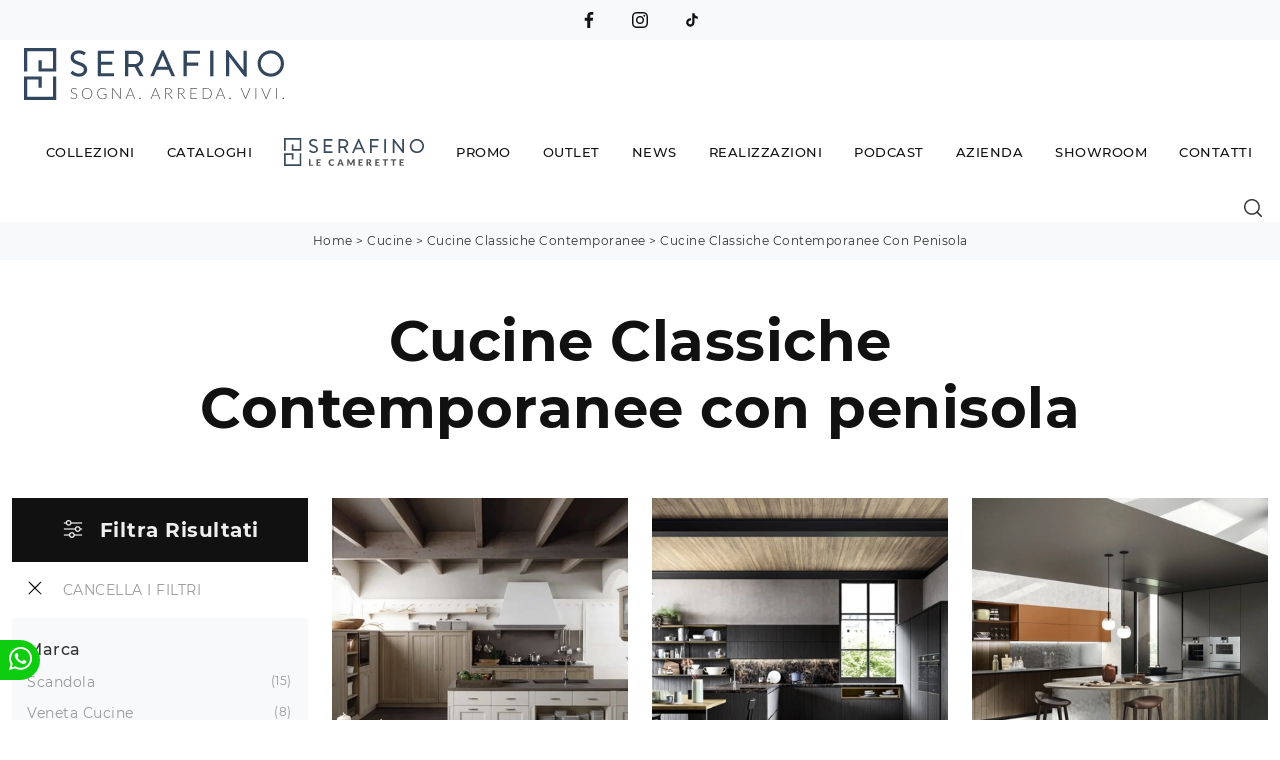

--- FILE ---
content_type: text/html; Charset=UTF-8
request_url: https://www.arredamentiserafino.it/cucine-classiche-con-penisola
body_size: 33757
content:
<!doctype HTML>
<html prefix="og: http://ogp.me/ns#" lang="it">
  <head>
    <meta charset="utf-8">
    <title>Cucine Classiche Contemporanee con penisola</title>
    <script type="application/ld+json">
{
 "@context": "http://schema.org",
 "@type": "BreadcrumbList",
 "itemListElement":
 [
  {
   "@type": "ListItem",
   "position": 1,
   "item":
   {
    "@id": "http://www.arredamentiserafino.it/cucine",
    "name": "Cucine"
    }
  },
  {
   "@type": "ListItem",
  "position": 2,
  "item":
   {
     "@id": "http://www.arredamentiserafino.it/cucine/cucine-classiche",
     "name": "Cucine Classiche Contemporanee"
   }
  },
  {
   "@type": "ListItem",
  "position": 3,
  "item":
   {
     "@id": "http://www.arredamentiserafino.it/cucine-classiche-con-penisola",
     "name": "Cucine Classiche Contemporanee con penisola"
   }
  }
 ]
}
</script>
    <meta name="description" content="Nel nostro punto vendita potrai richiedere di essere seguito nelle fasi del tuo progetto, valutando i mobili che meglio si addicono non solo alle tue ">
    <meta name="robots" content="index, follow">
    <meta name="viewport" content="width=device-width, initial-scale=1, shrink-to-fit=no">
    <meta name="format-detection" content="telephone=no">
    <link rel="canonical" href="https://www.arredamentiserafino.it/cucine-classiche-con-penisola">
    <meta property="og:title" content="Cucine Classiche Contemporanee con penisola">
    <meta property="og:type" content="website">
    <meta property="og:url" content="https://www.arredamentiserafino.it/cucine-classiche-con-penisola">
    <meta property="og:image" content="https://www.arredamentiserafino.it/img/1997/cucine-cucine-classiche-t01-tabi-scandola_sit_1406898.webp">
    <meta property="og:description" content="Nel nostro punto vendita potrai richiedere di essere seguito nelle fasi del tuo progetto, valutando i mobili che meglio si addicono non solo alle tue ">

    <link rel="preload" href="/@/js-css/css/b5/b51.min.css" as="style">
    <link rel="stylesheet" href="/@/js-css/css/b5/b51.min.css">
    <link rel="preload" href="/@/js-css/css/b5/b52.min.css" as="style">
    <link rel="stylesheet" href="/@/js-css/css/b5/b52.min.css">
    <link rel="preload" href="/@/js-css/css/b5/b53.min.css" as="style">
    <link rel="stylesheet" href="/@/js-css/css/b5/b53.min.css">
    <link rel="preload" href="/@/js-css/css/b5/b54.min.css" as="style">
    <link rel="stylesheet" href="/@/js-css/css/b5/b54.min.css">
    <link rel="preload" href="/@/js-css/css/b5/b55.min.css" as="style">
    <link rel="stylesheet" href="/@/js-css/css/b5/b55.min.css">
    <link rel="preload" as="style" href="/@/js-css/css/swiper.min.css">
    <link rel="stylesheet" href="/@/js-css/css/swiper.min.css">

    <style>@font-face {   font-family: "Montserrat";   src: url("/@/fonts/montserrat/montserrat-light.woff2") format("woff2"), url("/@/fonts/montserrat/montserrat-light.woff") format("woff"), url("/@/fonts/montserrat/montserrat-light.ttf") format("truetype");   font-style: normal;   font-weight: 300;   font-display: swap; } @font-face {   font-family: "Montserrat";   src: url("/@/fonts/montserrat/montserrat-regular.woff2") format("woff2"), url("/@/fonts/montserrat/montserrat-regular.woff") format("woff"), url("/@/fonts/montserrat/montserrat-regular.ttf") format("truetype");   font-style: normal;   font-weight: 400;   font-display: swap; } @font-face {   font-family: "Montserrat";   src: url("/@/fonts/montserrat/montserrat-medium.woff2") format("woff2"), url("/@/fonts/montserrat/montserrat-medium.woff") format("woff"), url("/@/fonts/montserrat/montserrat-medium.ttf") format("truetype");   font-style: normal;   font-weight: 500;   font-display: swap; } @font-face {   font-family: "Montserrat";   src: url("/@/fonts/montserrat/montserrat-bold.woff2") format("woff2"), url("/@/fonts/montserrat/montserrat-bold.woff") format("woff"), url("/@/fonts/montserrat/montserrat-bold.ttf") format("truetype");   font-style: normal;   font-weight: 700;   font-display: swap; }  /* Variabili Generali */ :root {--primary: #c40c1a; --secondary:#e2dfd9; --white: #fff; --black: #333; --dark: #111; --gray-light: #cfd6da; --gray-sup-light: #eee; --gray-dark: #999; --gray-white: #f8f9fa; --red-sconto: #C11B28; --green-pag: #355c5e; --orange-light: #ebe7e4;} body {font-family: 'Montserrat', sans-serif;  text-rendering: optimizeLegibility; text-rendering: geometricPrecision;  font-weight: 400; color: var(--dark); max-width: 1920px; margin: 0 auto!important; overflow-x: hidden; letter-spacing: .5px; font-size: 1rem; } :focus, a, a:focus, a:hover {outline: 0; text-decoration: none;} a, .a {color: var(--gray-dark); transition: all .5s linear;} a:hover, .a:hover {text-decoration: none!important; color: var(--black);} .h1, .h2, h1, h2, .h3, .h4, .h5, .h6, h3, h4, h5, h6, .display-1, .display-2, .display-3, .display-4, .display-5, .display-6 {  font-family: 'Montserrat'; font-weight: 600; } p, .p {  color: var(--black);} b, strong {  font-weight: 500; } .posAncor {position: absolute; top: -150px;} .c-1300 {max-width: 1300px!important;} .fa-search {background-image: url('/@/js-css/svg/search-w.svg'); background-repeat: no-repeat; background-position: center; background-size: 22px;} .fa-times {background-image: url('/@/js-css/svg/close-w.svg') !important;} @media(min-width: 1400px){   .container, .container-lg, .container-md, .container-sm, .container-xl, .container-xxl {max-width: 1600px;} } .light{ font-weight: 300; } .normal{ font-weight: 400; } .paddingLR {padding-left: 15rem; padding-right: 15rem;} @media(max-width: 1600px){   .paddingLR {padding-left: 10rem; padding-right: 10rem;} } @media(max-width: 1280px){   .paddingLR {padding-left: 6rem; padding-right: 6rem;}   .navbar-nav .nav-link{ font-size: 13px!important; padding-left: .5rem!important; padding-right: .5rem!important; }   ..mega-mob .h3-menu{ font-size: 14px!important; } } @media(max-width: 1024px){   .paddingLR {padding-left: 2rem; padding-right: 2rem;} } .btnh {border-radius: 4px; border: 0.5px solid gray;  background-color: var(--white);color: #222 !important; display: inline-block; margin: 0 0.25em; overflow: hidden; padding: 24px 38px 24px 16px; position: relative; text-decoration: none; line-height: 1; border-radius: 0;} .btnh .btn-content {font-weight: 300; font-size: 1em; line-height: 1.2; padding: 0 26px; position: relative; right: 0; transition: right 300ms ease; display: block; text-align: left;} .btnh .icon {border-left: 1px solid #eee; position: absolute; right: 0; text-align: center; top: 50%; transition: all 300ms ease; transform: translateY(-50%); width: 40px; height: 70%;} .btnh .icon i {position: relative; top: 75%; transform: translateY(-50%); font-size: 30px; display: block; width: 100%; height: 100%;} .fa-angle-right::before {content: ""; background: url('/@/js-css/svg/right-arrow.svg'); width: 25px; height: 25px; display: block; background-size: cover; background-position: center; background-repeat: no-repeat; margin: 0 auto;} .btnh:hover .btn-content {right: 100%;} .btnh:hover .icon {border-left: 0; font-size: 1.8em; width: 100%;} @media(max-width: 567px){   .hs-nav.chiara .navbar-brand {width:42%;} } .bread { text-transform: capitalize!important;  text-align:center!important;margin: 0!important; padding: 10px 30px!important; background: var(--gray-white)!important; color: var(--black)!important; font-size: 12px!important;} .bread a {color: var(--black)!important;} .bread a:hover {color: var(--primary)!important;} .bg-oro {   background-color: var(--oro)!important;  } .bg-dark {   background-color: var(--dark)!important;  } .bg-black {   background-color: var(--black)!important;  } .bg-secondary {   background-color: var(--secondary)!important;  } .megamenu .drop-1 {  border: none;  width: 100vw;  left: 0;  right: 0;  top: auto;} .dropdown-menu {  transition: 0.2s;  width: 100%;  border: 0;} .dropdown-menu {  border-radius: 0px;  margin-top: 0px;  min-width: auto;} .testata::before {  content: '';  background: rgba(0,0,0,0.25);  width: 100%;  height: 100%;  position: absolute;  left:0;  z-index: 1;} .testata .row {  display: grid;  margin: 0px auto;  vertical-align: middle;  height: 100%;} .testata .row div{  z-index: 10;} .testata > *{ color:#FFF; text-align:center;} @media(max-width: 991px){   .drop-1 {display:block!important;}   a[class*="giro_giostra"] {display: none!important;} } #navbarNavDropdown {width: 100%; align-items: flex-end; padding: 0px;} nav.navbar {transition: 0.4s; flex-direction: column; width: 100%; height: auto; overflow: visible; } nav.navbar.is-home {background: radial-gradient(944.96px at 0% 100%, #ededed 0%, #f2f2f2 100%);} nav.navbar.is-top {background: transparent !important; top: 30px;} nav.navbar.is-home.bg {background: radial-gradient(944.96px at 0% 100%, #ededed 0%, #f2f2f2 100%);} nav.navbar .container {margin-top: auto;} nav.navbar.is-home.headroom--unpinned {background: radial-gradient(944.96px at 0% 100%, #ededed 0%, #f2f2f2 100%); transform: translateY(-100%); transition: 0.4s;} nav.navbar.headroom--unpinned {transform: translateY(-100%); transition: 0.4s;} .headroom--pinned { background-color: rgba(11,54,156,1); transition: 0.4s;} .navbar-brand {margin: 0;} .navbar-nav {justify-content: center; width: 100%; margin: 0px 0 0 0;} .navbar-nav .nav-item {   padding: 0; text-align: left;} .navbar-nav .nav-link { text-align: center; position: relative; transition: 0.9s; font-size: 13px; font-weight: 500; color: var(--dark) !important; height: 100%; width: auto; padding: 30px 0;} .navbar-nav .nav-link:hover,.navbar-nav .nav-link.attiva_s {color: #d32a2a!important;} .navbar-expand-lg .navbar-nav .nav-link {padding-right: 15px; padding-left: 15px;} .dropdown-menu {transition: 0.2s; width: 100%; border: 0;} .dropdown:hover .dropdown-menu {height: auto; width: auto;} .navbar-expand-lg .navbar-nav .dropdown-menu {background: var(--white); top: auto; } a.nav-link.nav-link2.text-small.pb-2.mb-1.d-block.nav-heading {font-weight: bold; border-bottom: 2px solid gray;} .head__inside--right {display: flex; align-items: center;} .head__inside--right a {text-transform: uppercase; color: #b9b9b9; transition: 0.3s ease; font-size: 14px; margin-right: 20px; display: flex; align-content: center; align-items: center;} .head__inside--right a:hover {color: #666;} .search:hover .addsearch {width: auto; opacity: 1;} .addsearch:hover,.addsearch:focus {width: auto; opacity: 1;} .addsearch:hover,.addsearch:focus {width: auto; opacity: 1;} .addsearch {cursor: auto; border: none; background: none; border-bottom: 1px solid #59baaf; color: white; width: 0; opacity: 0; transition: 0.3s ease;} .mega-mob .nav-item {height: auto; text-align:left;} .mega-mob .h3-menu {color: var(--dark); font-family: 'Montserrat', sans-serif;  font-weight: 500; font-size: 14px; } .mega-mob .nav-item a:hover {background: none; color: #666;} a.dropdown-item.nav-link.text-small.pb-2.d-block {font-size: 13px; text-align: left; padding: 8px 15px!important; font-weight:400;} .dropdown-menu .nav-link {color: black !important;} .dropdown-item {transition: 0.2s; width: 100%; font-size: 14px; text-align: left;  font-weight: 400; color: #333333;} .dropdown-item:hover {color: #d32a2a !important; background: transparent !important;} .dropdown {  position: static;} .mega-mob a {  color: var(--black) !important; font-weight:400 !important; } @media(max-width: 991px){   .mobile__nav_btm {    display: flex;  }   .mobile__nav_btm a {    width: 50%;    height: 45px;    text-transform: uppercase;    color: white;    display: flex;    align-items: center;    justify-content: center;    font-size: 14px;  }   #navbarNavDropdown { padding: 120px 1rem!important; display: block !important; position: fixed; top: 0; left: -100%; height: 100vh; width: 100%; background: var(--white); bottom: 0; overflow-y: auto; -webkit-transition: left 0.3s; -moz-transition: left 0.3s; -o-transition: left 0.3s; transition: left 0.3s; z-index: 1020;}   #navbarNavDropdown.active {left: 0;}   nav.navbar { padding-top: 7px !important; padding-bottom: 7px !important;}   {margin-top: 0px;padding: 0;}   nav.navbar .container {width: 100%; margin: 0; max-width: 100%;}   nav.navbar.headroom--unpinned {height: 71px; padding-top: 0px !important;}   .navbar-light .navbar-toggler {position: absolute; right: 15px; top: calc(50% - 10px); padding: 0; z-index:1030; }   .head__inside {display: none;}   .navbar-nav .nav-item {height: auto; text-align: left; border-bottom: 0px solid #545454; }   .navbar-right_tag .dropdown_tag {  display:block;}   .mega-mob { -webkit-column-count: 1!important;-moz-column-count: 1!important;column-count: 1!important;    -webkit-column-gap: 15px!important;-moz-column-gap: 15px!important;column-gap: 15px!important;}   .back-to-top-with-quote1-menu, .back-to-top-with-quote2-menu{ display: none; }   .navbar-nav .nav-link { text-align: left !important; padding: 0 0 0 0!important; font-size: 14px!important; font-weight: 500!important; color: var(--black) !important; text-transform:uppercase;}   .mega-mob .h3-menu  {  color: var(--dark) !important; font-size: 14px!important; font-weight: 500!important; text-transform: uppercase; text-align: left; }   .mega-mob a {  color: var(--dark) !important; font-weight:400; font-size: 14px!important;  }   .list-unstyled{ padding: 0 0 1rem 0; margin:  0 0 1rem 0; }   .dropdown-menu .mega-mob .list-unstyled, .bordone { border-bottom: 1px solid #545454!important; }   .nav-link.selected { color: var(--white) !important; } } .show-mobile {  display: none; } @media (max-width: 991px) {   .show-mobile {    display: block;  }   .dropdown {    position: relative;  } } .button, .linkPulsante5{ display: inline-block; font-size: 14px!important; border-radius: 0!important; -ms-flex-align: center!important; align-items: center!important; -ms-flex-pack: center!important; justify-content: center!important; padding: .75rem 2rem!important; background: var(--white)!important; color: var(--dark)!important; border: solid 1px var(--dark)!important; transition: all .4s ease-in-out!important; } .button:hover, .linkPulsante5:hover{ background: var(--white)!important; color: var(--primary)!important; border-color: var(--primary)!important;} .linkPulsante5.sotto,.linkPulsante5.sopra{float:left;} .sliderHome_scroll {display: flex; align-items: center; justify-content: center; position: absolute; left: calc(50vw - 70px); bottom: 2rem; z-index: 2; cursor: pointer; transition: opacity .3s;} .sliderHome_scroll a {display: flex; transition: opacity .3s;} .sliderHome_scroll a:hover {opacity: .6;} .sliderHome_scrollIcon {position: relative; width: 1.4rem; height: 2.2rem; top: 50%; box-shadow: inset 0 0 0 2px var(--white); border-radius: 1.5rem;} .sliderHome_scrollIcon::before {content: ""; position: absolute; left: calc(50% - 1px); width: .2rem; height: .6rem; background: var(--white); top: .25rem; border-radius: .2rem; animation-duration: 1.5s; animation-iteration-count: infinite; animation-name: scroll;} .sliderHome_scrollText {padding-top: .3rem; font-size: 1rem; line-height: 1.5rem; font-weight: 500; color: var(--white); padding-left: 1rem;} .textInfoHome {text-align: left;} .textInfoHome p {font-size: 3rem; line-height: 4rem; max-width: 72rem; margin: 0 auto; text-align: center;} .textInfoHome p strong {font-weight: 400; text-decoration: underline;} .textInfoHome a {position: relative; display: inline-flex; align-items: center; justify-content: center; padding: 1rem 2rem; border: 2px solid var(--dark); font-size: 1rem; line-height: 1rem; font-weight: 400; letter-spacing: .01em; transition: border .3s; margin-top: 1rem; cursor: pointer;background: var(--dark);} .textInfoHome .txtInfoHome {color: var(--white); text-transform: none; z-index: 1; transition: color .3s;} .textInfoHome .iconInfoHome {fill: var(--white); z-index: 1; transition: fill .3s;} .textInfoHome .iconInfoHome svg {width: 25px; height: 25px; margin-top: 5px; margin-right: 18px;} .textInfoHome a::before {content: ""; position: absolute; left: 0; top: 0; width: 0; height: 100%; background-color: var(--primary); transition: width .3s;} .textInfoHome a:hover {border: 2px solid var(--primary);} .textInfoHome a:hover::before {width: 100%;} .textInfoHome a:hover .txtInfoHome {color: var(--white)!important;} .textInfoHome a:hover .iconInfoHome {fill: var(--white)!important;} p.descrizione{margin:0;}    </style> 
    <style>/* Inizio CSS Sezione */.bgTag {background-color: var(--white); color: var(--dark); padding-top: 2rem;}.bgTag h1 {  color: var(--dark);  }.bgTag p {color: var(--dark);}.bgTag a {color: var(--black);}.bgTag a:hover {color: var(--dark);}.descrizione {font-size: 15px!important;}.bgW {background: #fff;}.filtro a svg {width: 22px; height: 22px; fill: var(--dark); margin-top: -5px; margin-right: 8px;}.seVuotoPrezzo:empty {display: none!important;}.contamarca {font-size: 12px; /*color: var(--gray-dark);*/ float: right;  position: relative; right: 6px;}.contamarca::after {content: '('; position: absolute; top: 0; left: -4.5px;}.contamarca::before {content: ')'; position: absolute; top: 0; right: -4.5px;}.cancella {transition: all .3s ease-out;}.cancella svg{ width: 14px;height: 14px; margin-top: -7px; }.cancella a {text-align: center; margin-bottom: 15px; border-bottom: 1.5px solid var(--gray-sup-light) !important;  padding: 20px 15px; background: var(--white); display: block; color: var(--black); }.cancella small {margin: 0!important; }/* Stilo paginatore in TAG */.page_nav {list-style: none; padding: 0; display: flex; justify-content: center;}.page_nav li {display: inline-block;}.page_nav li a {padding: 5px 10px; margin: 0 5px; background: #fff; border: solid 1px var(--black); color: var(--black);}.page_nav li a:hover {background: var(--black)!important; color: #fff!important;}.pag_attivo {background: var(--black)!important; color: #fff!important;}/* Fine stilo paginatore in TAG *//* Stilo i TAG in TAG */.navbar-right_tag .dropdown_tag {margin-bottom: 15px; padding: 20px 15px; background: var(--gray-white);}.navbar-right_tag .dropdown_tag .dropdown-toggle {  display: block;}.navbar-right_tag .dropdown_tag .dropdown-toggle:hover {cursor: unset!important;}.navbar-right_tag .dropdown_tag .dropdown-menu_tag { margin-top: 10px; list-style: none; padding-left: 0rem!important;}.navbar-right_tag .dropdown_tag .dropdown-menu_tag li { text-transform:capitalize; color: var(--black); display: block; margin-bottom: 10px; font-size: 14px; }.navbar-right_tag .dropdown_tag .dropdown-menu_tag li:last-child {margin-bottom: 0!important;}.nPer {transition: all .3s ease-out;}.nPer a {text-align: center; margin-bottom: 15px; padding: 20px 15px; background: var(--dark); display: block; color: var(--gray-sup-light);}.nPer svg { width:24px; height:24px;  margin-top: -5px;  margin-right: 8px;}.nPer h4 {margin: 0!important; }/* Fine stilo TAG in TAG *//*.navbar-right_tag {display: -ms-flexbox; display: flex; -ms-flex-wrap: wrap; flex-wrap: wrap; flex-direction: inherit; justify-content: center;}.navbar-right_tag .dropdown_tag {-ms-flex: 0 0 15%; flex: 0 0 15%; max-width: 15%; padding: 0 10px; cursor: pointer;}.navbar-right_tag .dropdown_tag:first-child {display: none!important;}.navbar-right_tag .dropdown_tag .dropdown-toggle {text-align: center; display: block; position: relative; border-bottom: solid 1px #333; text-transform: uppercase; font-size: 16px; color: var(--black)!important; padding-bottom: 3px;}.navbar-right_tag .dropdown-menu_tag {display: none; padding: 0; list-style: none; width: calc(100% - 30px); position: absolute; left: 15px; z-index: 100; background-color: #fff; box-shadow: 0 8px 9px -4px rgba(0,0,0,.19); padding: 12px 0; text-align: center;}.navbar-right_tag .dropdown_tag:hover .dropdown-menu_tag {display: block;}.navbar-right_tag .dropdown-menu_tag li{display: inline-block; margin: 0 1.5rem; font-size: 14px;}.navbar-right_tag .dropdown-menu_tag li a{font-weight: 300; text-transform: uppercase; letter-spacing: 1.5px;}*/@media(max-width: 991px){  /*.navbar-right_tag .dropdown_tag {-ms-flex: 0 0 25%; flex: 0 0 25%; max-width: 25%; padding: 0 5px;}*/}@media(max-width: 767px){  .descrizione {font-size: 13px !important;}  .navbar-right_tag .dropdown_tag .dropdown-menu_tag {display: none;}  .navbar-right_tag .dropdown_tag .dropdown-toggle::before {content: url('[data-uri]'); position: relative; float: right; display: block; right: 15px; width: 18px; height: 18px; object-fit: cover;}  .navbar-right_tag .dropdown_tag .dropdown-toggle.openMenTag::before {content: url('[data-uri]');}  .contamarca {right: 18px!important;}}@media(max-width: 575px){  /*.navbar-right_tag .dropdown_tag .dropdown-toggle {font-size: 14px;}  .navbar-right_tag .dropdown-menu_tag li {margin: 0 1rem;}  .navbar-right_tag .dropdown-menu_tag li a {font-size: 13px; letter-spacing: 1px;}*/}@media(max-width: 450px){  /*.navbar-right_tag .dropdown_tag .dropdown-toggle {text-transform: capitalize; font-size: 13px;}*/}.tag_attivo {font-weight: 500 !important; color: var(--black)!important;}.ricalcoloHead {transition: all .3s ease-out;}/* Fine CSS Sezione */</style>
    <style>/* Inizio CSS Schedina Sezioni */.schedinaSez {margin-bottom: 2rem;}.schedinaSez h4 {  text-align: left;   color: var(--black);}.schedinaSez figure {margin: 0!important; overflow: hidden; position: relative;}.schedinaSez img {transform: scale(1); transition: all .6s linear;}.schedinaSez a:hover img {transform: scale(1.1);}.schedinaSez a {transition: all .5s linear;}.schedinaSez a:hover {background: var(--gray-white);}/*.schedinaSez a::before {content: ''; width: 70%; height: 1px; background-color: var(--gray-dark); position: absolute; bottom: 0; left: 50%; transform: translate(-50%);}*/.ricPrev {color: var(--black); text-transform: uppercase; font-size: 1.1rem; margin: 1.5rem 0 .5rem; line-height: 2rem;}@media(max-width: 991px){  .schedinaSez {margin-bottom: 3rem;}}@media(max-width: 767px){  .schedinaSez {margin-bottom: 2.5rem;}}.prezzi_prod del {  color: var(--primary); margin-right: 1.5rem;}.prezzi_prod span {font-weight: 700;  color: var(--black); }.prezzi_prod span.sale { font-weight: 400!important;margin-left: 1.5rem;   background-color: var(--primary);  color: var(--white);  padding: 5px; }/* Fine CSS Schedina Sezioni *//* Inizio CSS Schedina Sezioni */.schedinaSez {margin-bottom: 2rem;}.schedinaSez h4 {  text-align: left;   color: var(--black);}.schedinaSez figure {margin: 0!important; overflow: hidden; position: relative;}.schedinaSez img {transform: scale(1); transition: all .6s linear;}.schedinaSez a:hover img {transform: scale(1.1);}.schedinaSez a {transition: all .5s linear;}.schedinaSez a:hover {background: var(--gray-white);}/*.schedinaSez a::before {content: ''; width: 70%; height: 1px; background-color: var(--gray-dark); position: absolute; bottom: 0; left: 50%; transform: translate(-50%);}*/.ricPrev {color: var(--black); text-transform: uppercase; font-size: 1.1rem; margin: 1.5rem 0 .5rem; line-height: 2rem;}@media(max-width: 991px){  .schedinaSez {margin-bottom: 3rem;}}@media(max-width: 767px){  .schedinaSez {margin-bottom: 2.5rem;}}.prezzi_prod del {  color: var(--primary); margin-right: 1.5rem;}.prezzi_prod span {font-weight: 700;  color: var(--black); }.prezzi_prod span.sale { font-weight: 400!important;margin-left: 1.5rem;   background-color: var(--primary);  color: var(--white);  padding: 5px; }/* Fine CSS Schedina Sezioni *//* Inizio CSS Schedina Sezioni */.schedinaSez {margin-bottom: 2rem;}.schedinaSez h4 {  text-align: left;   color: var(--black);}.schedinaSez figure {margin: 0!important; overflow: hidden; position: relative;}.schedinaSez img {transform: scale(1); transition: all .6s linear;}.schedinaSez a:hover img {transform: scale(1.1);}.schedinaSez a {transition: all .5s linear;}.schedinaSez a:hover {background: var(--gray-white);}/*.schedinaSez a::before {content: ''; width: 70%; height: 1px; background-color: var(--gray-dark); position: absolute; bottom: 0; left: 50%; transform: translate(-50%);}*/.ricPrev {color: var(--black); text-transform: uppercase; font-size: 1.1rem; margin: 1.5rem 0 .5rem; line-height: 2rem;}@media(max-width: 991px){  .schedinaSez {margin-bottom: 3rem;}}@media(max-width: 767px){  .schedinaSez {margin-bottom: 2.5rem;}}.prezzi_prod del {  color: var(--primary); margin-right: 1.5rem;}.prezzi_prod span {font-weight: 700;  color: var(--black); }.prezzi_prod span.sale { font-weight: 400!important;margin-left: 1.5rem;   background-color: var(--primary);  color: var(--white);  padding: 5px; }/* Fine CSS Schedina Sezioni *//* Inizio CSS Schedina Sezioni */.schedinaSez {margin-bottom: 2rem;}.schedinaSez h4 {  text-align: left;   color: var(--black);}.schedinaSez figure {margin: 0!important; overflow: hidden; position: relative;}.schedinaSez img {transform: scale(1); transition: all .6s linear;}.schedinaSez a:hover img {transform: scale(1.1);}.schedinaSez a {transition: all .5s linear;}.schedinaSez a:hover {background: var(--gray-white);}/*.schedinaSez a::before {content: ''; width: 70%; height: 1px; background-color: var(--gray-dark); position: absolute; bottom: 0; left: 50%; transform: translate(-50%);}*/.ricPrev {color: var(--black); text-transform: uppercase; font-size: 1.1rem; margin: 1.5rem 0 .5rem; line-height: 2rem;}@media(max-width: 991px){  .schedinaSez {margin-bottom: 3rem;}}@media(max-width: 767px){  .schedinaSez {margin-bottom: 2.5rem;}}.prezzi_prod del {  color: var(--primary); margin-right: 1.5rem;}.prezzi_prod span {font-weight: 700;  color: var(--black); }.prezzi_prod span.sale { font-weight: 400!important;margin-left: 1.5rem;   background-color: var(--primary);  color: var(--white);  padding: 5px; }/* Fine CSS Schedina Sezioni *//* Inizio CSS Schedina Sezioni */.schedinaSez {margin-bottom: 2rem;}.schedinaSez h4 {  text-align: left;   color: var(--black);}.schedinaSez figure {margin: 0!important; overflow: hidden; position: relative;}.schedinaSez img {transform: scale(1); transition: all .6s linear;}.schedinaSez a:hover img {transform: scale(1.1);}.schedinaSez a {transition: all .5s linear;}.schedinaSez a:hover {background: var(--gray-white);}/*.schedinaSez a::before {content: ''; width: 70%; height: 1px; background-color: var(--gray-dark); position: absolute; bottom: 0; left: 50%; transform: translate(-50%);}*/.ricPrev {color: var(--black); text-transform: uppercase; font-size: 1.1rem; margin: 1.5rem 0 .5rem; line-height: 2rem;}@media(max-width: 991px){  .schedinaSez {margin-bottom: 3rem;}}@media(max-width: 767px){  .schedinaSez {margin-bottom: 2.5rem;}}.prezzi_prod del {  color: var(--primary); margin-right: 1.5rem;}.prezzi_prod span {font-weight: 700;  color: var(--black); }.prezzi_prod span.sale { font-weight: 400!important;margin-left: 1.5rem;   background-color: var(--primary);  color: var(--white);  padding: 5px; }/* Fine CSS Schedina Sezioni *//* Inizio CSS Schedina Sezioni */.schedinaSez {margin-bottom: 2rem;}.schedinaSez h4 {  text-align: left;   color: var(--black);}.schedinaSez figure {margin: 0!important; overflow: hidden; position: relative;}.schedinaSez img {transform: scale(1); transition: all .6s linear;}.schedinaSez a:hover img {transform: scale(1.1);}.schedinaSez a {transition: all .5s linear;}.schedinaSez a:hover {background: var(--gray-white);}/*.schedinaSez a::before {content: ''; width: 70%; height: 1px; background-color: var(--gray-dark); position: absolute; bottom: 0; left: 50%; transform: translate(-50%);}*/.ricPrev {color: var(--black); text-transform: uppercase; font-size: 1.1rem; margin: 1.5rem 0 .5rem; line-height: 2rem;}@media(max-width: 991px){  .schedinaSez {margin-bottom: 3rem;}}@media(max-width: 767px){  .schedinaSez {margin-bottom: 2.5rem;}}.prezzi_prod del {  color: var(--primary); margin-right: 1.5rem;}.prezzi_prod span {font-weight: 700;  color: var(--black); }.prezzi_prod span.sale { font-weight: 400!important;margin-left: 1.5rem;   background-color: var(--primary);  color: var(--white);  padding: 5px; }/* Fine CSS Schedina Sezioni *//* Inizio CSS Schedina Sezioni */.schedinaSez {margin-bottom: 2rem;}.schedinaSez h4 {  text-align: left;   color: var(--black);}.schedinaSez figure {margin: 0!important; overflow: hidden; position: relative;}.schedinaSez img {transform: scale(1); transition: all .6s linear;}.schedinaSez a:hover img {transform: scale(1.1);}.schedinaSez a {transition: all .5s linear;}.schedinaSez a:hover {background: var(--gray-white);}/*.schedinaSez a::before {content: ''; width: 70%; height: 1px; background-color: var(--gray-dark); position: absolute; bottom: 0; left: 50%; transform: translate(-50%);}*/.ricPrev {color: var(--black); text-transform: uppercase; font-size: 1.1rem; margin: 1.5rem 0 .5rem; line-height: 2rem;}@media(max-width: 991px){  .schedinaSez {margin-bottom: 3rem;}}@media(max-width: 767px){  .schedinaSez {margin-bottom: 2.5rem;}}.prezzi_prod del {  color: var(--primary); margin-right: 1.5rem;}.prezzi_prod span {font-weight: 700;  color: var(--black); }.prezzi_prod span.sale { font-weight: 400!important;margin-left: 1.5rem;   background-color: var(--primary);  color: var(--white);  padding: 5px; }/* Fine CSS Schedina Sezioni *//* Inizio CSS Schedina Sezioni */.schedinaSez {margin-bottom: 2rem;}.schedinaSez h4 {  text-align: left;   color: var(--black);}.schedinaSez figure {margin: 0!important; overflow: hidden; position: relative;}.schedinaSez img {transform: scale(1); transition: all .6s linear;}.schedinaSez a:hover img {transform: scale(1.1);}.schedinaSez a {transition: all .5s linear;}.schedinaSez a:hover {background: var(--gray-white);}/*.schedinaSez a::before {content: ''; width: 70%; height: 1px; background-color: var(--gray-dark); position: absolute; bottom: 0; left: 50%; transform: translate(-50%);}*/.ricPrev {color: var(--black); text-transform: uppercase; font-size: 1.1rem; margin: 1.5rem 0 .5rem; line-height: 2rem;}@media(max-width: 991px){  .schedinaSez {margin-bottom: 3rem;}}@media(max-width: 767px){  .schedinaSez {margin-bottom: 2.5rem;}}.prezzi_prod del {  color: var(--primary); margin-right: 1.5rem;}.prezzi_prod span {font-weight: 700;  color: var(--black); }.prezzi_prod span.sale { font-weight: 400!important;margin-left: 1.5rem;   background-color: var(--primary);  color: var(--white);  padding: 5px; }/* Fine CSS Schedina Sezioni */.top-bar {   background: var(--gray-white);   font-weight: 400; font-size:12px;  color: var(--dark);  }.top-bar svg, .icon-bar svg {  width: 16px;  height: 16px;  fill: var(--dark);  margin: 0 .5rem;}.top-bar a { font-weight: 400; font-size:12px;  color: var(--dark);  text-decoration: none;  display: -ms-inline-flexbox;  display: inline-flex;  -ms-flex-align: center;  align-items: center;}.top-bar a:hover{  color: var(--primary);  }.hs-nav.bianca .top-bar{ background: var(--gray-white);  }.navbar-nav .nav-link.text-red { color: var(--primary)!important; }.text-red { color: var(--primary)!important; }/* Inizio CSS Menù/Navbar *//* Icona Burger Menù */.first-button {border: 0;}.animated-icon1 { width: 30px; height: 20px; position: relative; margin: 0px; -webkit-transform: rotate(0deg);-moz-transform: rotate(0deg);-o-transform: rotate(0deg);transform: rotate(0deg);-webkit-transition: .5s ease-in-out;-moz-transition: .5s ease-in-out;-o-transition: .5s ease-in-out;transition: .5s ease-in-out;cursor: pointer;}.animated-icon1 span {display: block;position: absolute;height: 2px;width: 100%;border-radius: 9px;opacity: 1;left: 0;-webkit-transform: rotate(0deg);-moz-transform: rotate(0deg);-o-transform: rotate(0deg);transform: rotate(0deg);-webkit-transition: .25s ease-in-out;-moz-transition: .25s ease-in-out;-o-transition: .25s ease-in-out;transition: .25s ease-in-out;}.animated-icon1 span {background: #3b3b3b;}.animated-icon1 span:nth-child(1) {top: 0px; width:20px;left:5px;}.animated-icon1 span:nth-child(2) {top: 8px;width:30px;}.animated-icon1 span:nth-child(3) {top: 16px;width:20px;left:5px;}.animated-icon1.open span:nth-child(1) {width:30px;top: 11px;-webkit-transform: rotate(135deg);-moz-transform: rotate(135deg);-o-transform: rotate(135deg);transform: rotate(135deg);}.animated-icon1.open span:nth-child(2) {opacity: 0;left: -60px;}.animated-icon1.open span:nth-child(3) {width:30px;top: 11px;-webkit-transform: rotate(-135deg);-moz-transform: rotate(-135deg);-o-transform: rotate(-135deg);transform: rotate(-135deg);}/* Stile Navbar */.navbar .dropdown:hover .dropdown-menu {display: block!important;}/*.dropdown-item { font-size: 1.3rem; font-family: "Roboto Condensed",sans-serif; }*/ .margNav {padding-top: 0;}.navbar-brand { margin: 0; }/* Modifica Navbar Full Screen */.hs-nav {   background-color: rgba(255,255,255,0);  transition: background .4s linear, top .2s linear, height .3s linear; position: sticky; top: 0; transition: all .3s ease-out; z-index: 10000; padding: 0; max-width: 1920px;}.hs-nav.bianca {/*top: 0!important; */height: auto; background-color: rgba(255,255,255,1); }.hs-nav.open.absolute {position: absolute!important;}.nav-link-top-bar {  display: block;  padding: .5rem 1rem;    padding-right: 1rem;    padding-left: 1rem;  color: #0d6efd;  text-decoration: none;  transition: color .15s ease-in-out,background-color .15s ease-in-out,border-color .15s ease-in-out;}.dropdown-toggle::after {display: none;}.dropdown-toggle {color: var(--black)!important; /*font-size: 1.6rem; line-height: 1.2rem;*/ font-weight: 500; transition: color .3s;}.navbar .dropdown:hover .dropdown-menu {display: block!important;}.dropdown-item {font-size: 13px; text-transform:none;font-weight: 400;}.hs-nav.scura { /*background: var(--dark);*/ transition: background .4s linear, top .2s linear, height .3s linear;}/*.hs-nav .navbar-brand img {filter: invert(1);}.hs-nav.scura .navbar-brand img {filter: unset;}.hs-nav.scura .dropdown-toggle {color: var(--white)!important;}*/ .margNav {padding-top: 0;}@media(min-width: 1200px){  .navbar-nav .nav-link {padding-left: .75rem!important; padding-right: .75rem!important;}}@media(max-width: 1024px){  .hs-nav {padding-left: 0rem; padding-right: 0rem;}}.dropdown-toggle svg {width: 18px; height: 18px; fill: #fff;}@media(min-width: 1200px){.navbar-nav .nav-link {font-size: 13px;padding-left: 1rem!important; padding-right: 1rem!important;}}@media(max-width: 1024px){.hs-nav {padding-left: 2rem; padding-right: 2rem;}}@media(max-width: 991px){.hs-nav {padding-left: .5rem; padding-right: .5rem; }}@media(min-width: 992px){.hs-nav.open {top: 0!important; height: 100vh; min-height: 900px;}}.dropdown-toggle svg {width: 25px; height: 25px; fill: var(--black);}.allinealo svg {margin-top: 4px;}.okRic1 {width: 60%; margin: 0 auto!important;}.okRic1 .cerca_navbar {width: 100%;}.cerca_navbar .fa-search {line-height: 0; padding: 10px 30px 10px 15px; background-color: var(--gray-dark); color: #fff; border-top-right-radius: 20px; border-bottom-right-radius: 20px;}#search-box {width: calc(100% - 45px)!important;}.searchResult {top: 85px!important;}.searchResult2 {top: 125px!important;}.okRic2 {padding-top: 5px; padding-bottom: 10px;}.no_list {list-style: none; display: inline-block;}.dropdown-menu {  min-width: auto; border-radius: 0rem;}/* Fine CSS Menù/Navbar *//* RICERCA */.cerca_navbar {  margin: 0 15px;  z-index: 100;  /*width: 800px;*/  justify-content: end;  display: flex;  /*   margin-bottom: 15px; */}#search-box { padding: 7px 15px!important; font-size:14px; border-top-left-radius: 0px; border-bottom-left-radius: 0px;width: calc(100% - 45px)!important;  border-radius: 0!important;  text-align: left!important;  background-color: #f3f5f9!important;}#ricerchina{ position:absolute; left:0; right:0;top:100%; }/*.topSez{margin-top: -110px;}*/@media(max-width: 991px){.cerca_navbar {    margin: 0px!important;    width: 100%;  }.topSez p{display:none;}.navbar-nav .nav-link {   color: var(--black) !important; }} #ricerchina {   padding: 0px 15px 15px 15px;  /* background: var(--dark); */ }.ricerchina {margin-top: -4px;}.risultatiDestra li a p { font-size: 12px!important; font-style: normal!important; padding: .5rem 1.5rem!important;}.risultatiSinistra li a { font-size: 14px!important; text-align:left!important;}.fa-search{ background-image: url(/@/js-css/svg/loupe-w.svg); background-repeat: no-repeat; background-position: center center;background-size: 50% 50%;}.fa-times{ background-image: url(/@/js-css/svg/close-w.svg); background-repeat: no-repeat; background-position: center center;background-size: 50% 50%;}.cercaMenu { cursor: pointer; background: none; border: none;}.cercaMenu svg {width: 18px; height: 18px; margin-top: -4px; fill:  var(--black);}.cercaMenu:focus {outline: none;}.cerca_navbar {padding-bottom: 0px; text-align: center;margin: 0px!important;  }#search-box {width: calc(100% - 41px)!important;}.cerca_navbar .fa-search {line-height: 0; padding: 10px 30px 10px 15px; background-color: var(--primary); fill: #fff; border-radius: 0px; border-bottom-right-radius: 0px;}.searchResult {left:.95rem!important;right:0!important;top: calc(100% - 15px)!important;width: calc(100% - 30px)!important;}@media(max-width: 991px){#search-box {width: calc(100% - 45px)!important;}.searchResult2{left:0!important;right:0!important;}.cercaMenu { position:absolute; top: calc(50% - 11px); left: 15px; cursor: pointer; background: none; border: none;}.cercaMenu svg { width: 20px; height: 20px; margin-top: 0px; }.top-bar,.top-bar a{ font-size:11px;}.navbar-brand img{  width: 220px; }.top-bar svg, .icon-bar svg{  margin: 0 .25rem; }}@media(max-width: 567px){.cercaMenu svg { width: 20px; height: 20px;  margin-top: 0px;}.dropdown-toggle svg { width: 20px; height: 20px; }}.hs-nav { transition: background .4s linear, top .2s linear, height .3s linear;}.hs-nav.bianca { background: var(--white); /*border-bottom: 1px solid var(--dark);*/ }.hs-nav.bianca1 { background: var(--dark); }.mega-mob {z-index:2; -webkit-column-count: 4;-moz-column-count: 4;column-count: 4;-webkit-column-gap: 35px;-moz-column-gap: 35px;column-gap: 35px;}a[class^="giro"] {display: none!important;}a[class^="giro_gio"] {display: block!important; padding: 0!important;}@media(max-width: 768px){.mega-mob { z-index:2; -webkit-column-count: 1;-moz-column-count: 1;column-count: 1;-webkit-column-gap: 35px;-moz-column-gap: 35px;column-gap: 35px;}/*.linkFoot .list-unstyled h3.h3-menu, .linkFoot a, .linkFoot1 p{ text-align: center!important; }*/}.mega-mob a { font-size: 14px; font-weight: 400;  /* color: var(--gray-sup-light); font-size: 1.4rem; margin-bottom: 6px; padding-left: 10px; padding-right: 10px;*/ }.mega-mob a:hover {color: var(--white);}.mega-mob a[class^="h3-menu"] {display: block; font-size: 18px; font-weight: 500; color: var(--green-pag); }/* Inizio CSS Footer */.box-grey-home5 {background: var(--dark);  color: var(--white);}.infoAz p,.infoAz p a {margin: 0; text-align: center; font-size: 11px; line-height: 21px; letter-spacing: .2px;}.social p {margin: 0; text-align: center;}.social svg {width: 16px; height: 16px; fill: var(--white); transition: all .8s linear;}.social a {padding: 0 10px;}.social a:hover svg {fill: var(--white);}.go-top {background: var(--gray-dark);border-radius: 20px 0px 0px 20px;transition: all 1s ease; bottom: 40px; right: 0; display: none; position: fixed; width: 40px; height: 40px; line-height: 45px; text-align: center; z-index: 100;}.go-top:hover{background-color:var(--dark)!important;}.go-top svg {width: 20px; margin-top: -10px; height: 20px; transition: all .8s linear; fill: var(--white);}.go-top:hover svg {fill: #f8f8f8;}.linkFoot {text-align: left; margin-bottom: 5px; font-weight: 300;}.h6Foot h6{text-transform: uppercase; letter-spacing: 1px; font-weight: 600;}.box-social-contatti1 svg {width: 20px; height: 20px; margin-left: 8px;  margin-right: 8px; fill: var(--white)!important;}.box-social-contatti1 a:hover svg {fill: var(--primary)!important;}.tit1-home2 h4 {font-weight: 300; color: var(--white);}.tit1-home2 p, .tit1-home2 a {font-weight: 300;}.box-grey-home5, .box-grey-home5 a {  color: var(--white); transition: all .3s linear; }.box-grey-home5 a:hover {color: var(--primary);}.linkFoot a {display: block;  }.linkFoot a:first-child { font-weight: 400;}.footLastSmall a, .footLastSmall p, .linkFoot1 p {  font-size: 14px;  color: var(--white);  }.mega-mob-foot a h3 { font-size: 14px; text-transform:uppercase;}.mega-mob-foot a { font-size: 14px; font-weight: 400;  /* color: var(--gray-sup-light); font-size: 1.4rem; margin-bottom: 6px; padding-left: 10px; padding-right: 10px;*/ }.mega-mob-foot a:hover {color: var(--white);}.mega-mob-foot a[class^="h3-menu"] {display: block; font-size: 14px!important; font-weight: 300; color: var(--green-pag); }.mega-mob-foot {z-index:2; -webkit-column-count: 3;-moz-column-count: 3;column-count: 3;-webkit-column-gap: 35px;-moz-column-gap: 35px;column-gap: 35px;}a[class^="giro"] {display: none!important;}a[class^="giro_gio"] {display: block!important; padding: 0!important;}@media(max-width: 768px){.mega-mob-foot { z-index:2; -webkit-column-count: 2;-moz-column-count: 2;column-count: 2;-webkit-column-gap: 25px;-moz-column-gap: 35px;column-gap: 25px;}.linkFoot .list-unstyled h3.h3-menu, .linkFoot a, .linkFoot1 p, .bannerCookie, h3 { text-align: left; }}.pos-whatsapp{z-index: 12; position: fixed; bottom: 40px; left: 0;}.pos-whatsapp a{transition: all 0.3s linear; fill: var(--white) !important; background-color: #0ecc0e; border-radius: 0px 20px 20px 0px; width: 40px; height: 40px; line-height: 35px; text-align: center;}.pos-whatsapp a:hover{fill: var(--dark)!important; }.bannerCookie { margin-bottom: 5px; padding: 0!important;  position:relative!important; background:transparent!important; }.bannerCookie a {  font-size: 14px!important; display: inline!important;}.navbar-light .navbar-toggler {  color: rgba(0,0,0,0); }/* Fine CSS Footer */.credit img{height:22px;padding-bottom:2px;}.credit p{color:white;display:inline;font-size:14px;}.credit{margin:auto;display:block;}</style>

    <!-- INIZIO FAVICON E APPICON -->
    <link rel="apple-touch-icon" sizes="57x57" href="/1997/imgs/favicon/apple-icon-57x57.png">
    <link rel="apple-touch-icon" sizes="60x60" href="/1997/imgs/favicon/apple-icon-60x60.png">
    <link rel="apple-touch-icon" sizes="72x72" href="/1997/imgs/favicon/apple-icon-72x72.png">
    <link rel="apple-touch-icon" sizes="76x76" href="/1997/imgs/favicon/apple-icon-76x76.png">
    <link rel="apple-touch-icon" sizes="114x114" href="/1997/imgs/favicon/apple-icon-114x114.png">
    <link rel="apple-touch-icon" sizes="120x120" href="/1997/imgs/favicon/apple-icon-120x120.png">
    <link rel="apple-touch-icon" sizes="144x144" href="/1997/imgs/favicon/apple-icon-144x144.png">
    <link rel="apple-touch-icon" sizes="152x152" href="/1997/imgs/favicon/apple-icon-152x152.png">
    <link rel="apple-touch-icon" sizes="180x180" href="/1997/imgs/favicon/apple-icon-180x180.png">
    <link rel="icon" type="image/png" sizes="192x192"  href="/1997/imgs/favicon/android-icon-192x192.png">
    <link rel="icon" type="image/png" sizes="32x32" href="/1997/imgs/favicon/favicon-32x32.png">
    <link rel="icon" type="image/png" sizes="96x96" href="/1997/imgs/favicon/favicon-96x96.png">
    <link rel="icon" type="image/png" sizes="16x16" href="/1997/imgs/favicon/favicon-16x16.png">
    <link rel="manifest" href="/1997/imgs/favicon/manifest.json">
    <meta name="msapplication-TileColor" content="#ffffff">
    <meta name="msapplication-TileImage" content="/1997/imgs/favicon/ms-icon-144x144.png">
    <meta name="theme-color" content="#ffffff">
    <!-- FINE FAVICON E APPICON -->

  <script src="/@/essentials/gtm-library.js"></script>
<script src="/@/essentials/essential.js"></script>
<script src="/@/essentials/facebookv1.js"></script>

<!-- script head -->
<script>
function okEssentialGTM() {
  const gAdsContainer = '##_gtm_container##',
        gAdsInitUrl = '##_gtm_init_config_url##',
        gAdsEveryPageContainer = '',
        gAdsTksPageContainer = '';

  if (gAdsContainer && gAdsInitUrl) {
//    gtmInit(gAdsInitUrl, gAdsContainer);
    gtmEveryPageContainer && gtmEveryPage(gAdsEveryPageContainer);
    gtmTksPageContainer && gtmThankTouPage(gAdsTksPageContainer);
  }
}

function okEssentialFb() {
  const fbPixelCode = '',
        fbPixelUrl = '';

  if (fbPixelCode && fbPixelUrl) {
    pixel(fbPixelCode, fbPixelUrl);
  }

}

function allowADV() {}

function allowConfort() {}

function allowAnal() {
  okEssentialGTM();
  okEssentialFb();
}

window.addEventListener('DOMContentLoaded', function () {
  const cookiePrelude = getCookie("CookieConsent"),
    ifAdv = cookiePrelude ? cookiePrelude.includes("adv") : true,
    ifConfort = cookiePrelude ? cookiePrelude.includes("confort") : true,
    ifAnal = cookiePrelude ? cookiePrelude.includes("performance") : true;

  !ifAdv && allowADV();
  !ifConfort && allowConfort();
  !ifAnal && allowAnal();

  // overlay on contact form submit
  holdOnOnSubmit();
})
</script>
<!-- fine script head -->
</head>
  <body id="back-top">
    <script src="/@/js-css/js/swiper.min.js" async defer></script>
    <script>
      var countMen = 0;
    </script>
    <script>
      function feedGoogle(){};
    </script>

    <div class="container-fluid hs-nav px-0">
      <nav class="py-1 top-bar">
        <!-- MENU TOP MOBILE -->
        <div class="container-fluid flex-wrap">
          <ul class="nav row position-static justify-content-center align-items-center">
            <li class="col-auto nav-item text-start">
              <!--              <a href="tel:+39081-8276271" class="nav-link-top-bar link-dark px-2" title="Chiamaci"><svg viewBox="0 0 100 100"><use xlink:href="#svg_phone"><g id="svg_phone"><path d="M29.103 3.165l6.87 22.383c.938 3.837-3.435 6.714-9.369 13.11 3.436 13.429 19.989 31.975 32.794 36.131 6.871-5.755 9.682-9.912 13.742-8.633l20.926 8.314c5.622 7.354 1.874 15.987-6.247 21.743C57.212 118.276-15.872 38.018 7.552 8.28 14.112.287 22.544-2.91 29.102 3.165z"></path></g></use></svg></a>-->
              <a href="https://www.facebook.com/pg/arredamenti.serafino/reviews/?ref=page_internal/" target="_blank" rel="noopener nofollow" class="nav-link-top-bar link-dark px-2" title="Facebook Arredamenti Serafino S.r.l.">
                <svg version="1.1" id="Capa_1" xmlns="http://www.w3.org/2000/svg" xmlns:xlink="http://www.w3.org/1999/xlink" x="0px" y="0px"
                     viewBox="0 0 155.139 155.139" style="enable-background:new 0 0 155.139 155.139;" xml:space="preserve">
                  <g>
                    <path id="f_1_" d="M89.584,155.139V84.378h23.742l3.562-27.585H89.584V39.184
                                       c0-7.984,2.208-13.425,13.67-13.425l14.595-0.006V1.08C115.325,0.752,106.661,0,96.577,0C75.52,0,61.104,12.853,61.104,36.452
                                       v20.341H37.29v27.585h23.814v70.761H89.584z"/>
                  </g>
                </svg>
              </a>
              <a href="https://www.instagram.com/arredamenti_serafino/?hl=it" target="_blank" rel="noopener nofollow" class="nav-link-top-bar link-dark px-2" title="Instagram Arredamenti Serafino S.r.l.">
                <svg id="Bold" enable-background="new 0 0 24 24" height="512" viewBox="0 0 24 24" width="512" xmlns="http://www.w3.org/2000/svg"><path d="m12.004 5.838c-3.403 0-6.158 2.758-6.158 6.158 0 3.403 2.758 6.158 6.158 6.158 3.403 0 6.158-2.758 6.158-6.158 0-3.403-2.758-6.158-6.158-6.158zm0 10.155c-2.209 0-3.997-1.789-3.997-3.997s1.789-3.997 3.997-3.997 3.997 1.789 3.997 3.997c.001 2.208-1.788 3.997-3.997 3.997z"/><path d="m16.948.076c-2.208-.103-7.677-.098-9.887 0-1.942.091-3.655.56-5.036 1.941-2.308 2.308-2.013 5.418-2.013 9.979 0 4.668-.26 7.706 2.013 9.979 2.317 2.316 5.472 2.013 9.979 2.013 4.624 0 6.22.003 7.855-.63 2.223-.863 3.901-2.85 4.065-6.419.104-2.209.098-7.677 0-9.887-.198-4.213-2.459-6.768-6.976-6.976zm3.495 20.372c-1.513 1.513-3.612 1.378-8.468 1.378-5 0-7.005.074-8.468-1.393-1.685-1.677-1.38-4.37-1.38-8.453 0-5.525-.567-9.504 4.978-9.788 1.274-.045 1.649-.06 4.856-.06l.045.03c5.329 0 9.51-.558 9.761 4.986.057 1.265.07 1.645.07 4.847-.001 4.942.093 6.959-1.394 8.453z"/><circle cx="18.406" cy="5.595" r="1.439"/></svg>
              </a>
              <a href="https://www.tiktok.com/@serafinoarredamenti" target="_blank" rel="noopener nofollow" class="nav-link-top-bar link-dark px-2" title="TikTok Arredamenti Serafino S.r.l.">
                <svg height="800" viewBox="0 0 24 24" width="800" xmlns="http://www.w3.org/2000/svg"><path d="m19.589 6.686a4.793 4.793 0 0 1 -3.77-4.245v-.441h-3.445v13.672a2.896 2.896 0 0 1 -5.201 1.743l-.002-.001.002.001a2.895 2.895 0 0 1 3.183-4.51v-3.5a6.329 6.329 0 0 0 -5.394 10.692 6.33 6.33 0 0 0 10.857-4.424v-6.986a8.182 8.182 0 0 0 4.773 1.526v-3.423a4.831 4.831 0 0 1 -1.003-.104z"/></svg>
              </a>          
            </li>
          </ul>
        </div>              
      </nav>

      <nav class="navbar navbar-expand-lg navbar-light p-0">

        <div class="justify-content-center align-self-center d-flex d-lg-none">
          <button class="navbar-toggler first-button" type="button" data-bs-toggle="collapse" data-bs-target="#navbarNavDropdown" aria-controls="navbarNavDropdown" aria-expanded="false" aria-label="Toggle navigation">            
            <div class="animated-icon1"><span></span><span></span><span></span></div>
          </button>
          <div class="col text-center">  
            <a class="navbar-brand" href="/" title="Arredamenti Serafino S.r.l.">
              <img class="img-fluid d-block mx-auto logo-b" src="/1997/imgs/logo.svg" alt="Arredamenti Serafino S.r.l." width="260" height="68">
              <img class="img-fluid d-none mx-auto logo-w" src="/1997/imgs/logo-w.svg" alt="Arredamenti Serafino S.r.l." width="260" height="68">
            </a>
          </div>
          <button class="cercaMenu d-flex ms-lg-auto me-lg-5 d-lg-none" data-bs-toggle="collapse" data-bs-target="#ricerchina" aria-expanded="false" aria-controls="ricerchina" title="Cerca su Arredamenti Serafino S.r.l.">
            <svg enable-background="new 0 0 512 512" viewBox="0 0 512 512" xmlns="http://www.w3.org/2000/svg"><path d="m225.474 0c-124.323 0-225.474 101.151-225.474 225.474 0 124.33 101.151 225.474 225.474 225.474 124.33 0 225.474-101.144 225.474-225.474 0-124.323-101.144-225.474-225.474-225.474zm0 409.323c-101.373 0-183.848-82.475-183.848-183.848s82.475-183.849 183.848-183.849 183.848 82.475 183.848 183.848-82.475 183.849-183.848 183.849z"/><path d="m505.902 476.472-119.328-119.328c-8.131-8.131-21.299-8.131-29.43 0-8.131 8.124-8.131 21.306 0 29.43l119.328 119.328c4.065 4.065 9.387 6.098 14.715 6.098 5.321 0 10.649-2.033 14.715-6.098 8.131-8.124 8.131-21.306 0-29.43z"/></svg>
          </button>          
        </div>

        <div class="container-fluid">
          <div class="collapse navbar-collapse justify-content-center align-self-center" id="navbarNavDropdown" data-visible="false">
            <div class="w-100 text-center justify-content-end">
              <!-- MENU MOBILE -->
              <ul class="navbar-nav position-static justify-content-end d-flex d-lg-none">
                <li class="nav-item">
                  <div class="container-fluid dropdown-menu drop-1 px-lg-5 p-0">
  <div class="row justify-content-center">
    <div class="col-12 col-lg-11 p-lg-5 mega-mob">
      <!--<a class="giro1 d-none"></a>-->
<ul class="list-unstyled mb-3">
  <li class="nav-item">
    <a class="giro_giostra_x giro_giostra9 Cucine">
      <h3 class="h3-menu color-black">Cucine</h3>
    </a>
    <li class="nav-item">
  <a class="text-small pb-2 d-block " rel="nofollow" href="/cucine/cucine-design" title="Cucine Sartoriali">
    Cucine Sartoriali
  </a>
</li><li class="nav-item">
  <a class="text-small pb-2 d-block " rel="nofollow" href="/cucine/cucine-moderne" title="Cucine Design">
    Cucine Design
  </a>
</li><li class="nav-item">
  <a class="text-small pb-2 d-block " rel="nofollow" href="/cucine/cucine-classiche" title="Cucine Classiche Contemporanee">
    Cucine Classiche Contemporanee
  </a>
</li>
  </li>
</ul>


<!--<a class="giro2 d-none"></a>-->
<ul class="list-unstyled mb-3">
  <li class="nav-item">
    <a class="giro_giostra_x giro_giostra13 Zona Giorno">
      <h3 class="h3-menu color-black">Zona Giorno</h3>
    </a>
    <li class="nav-item">
  <a class="text-small pb-2 d-block "  href="/arredamento-casa/librerie" title="Librerie">
    Librerie
  </a>
</li><li class="nav-item">
  <a class="text-small pb-2 d-block "  href="/arredamento-casa/pareti-attrezzate" title="Pareti Attrezzate">
    Pareti Attrezzate
  </a>
</li><li class="nav-item">
  <a class="text-small pb-2 d-block "  href="/arredamento-casa/salotti" title="Salotti">
    Salotti
  </a>
</li><li class="nav-item">
  <a class="text-small pb-2 d-block "  href="/arredamento-casa/poltrone" title="Poltrone">
    Poltrone
  </a>
</li><li class="nav-item">
  <a class="text-small pb-2 d-block "  href="/arredamento-casa/madie" title="Madie">
    Madie
  </a>
</li><li class="nav-item">
  <a class="text-small pb-2 d-block "  href="/arredamento-casa/pensili" title="Mobili sospesi">
    Mobili sospesi
  </a>
</li><li class="nav-item">
  <a class="text-small pb-2 d-block "  href="/arredamento-casa/mobili-porta-tv" title="Mobili Porta Tv">
    Mobili Porta Tv
  </a>
</li><li class="nav-item">
  <a class="text-small pb-2 d-block "  href="/arredamento-casa/mobili-ingresso" title="Mobili ingresso">
    Mobili ingresso
  </a>
</li><li class="nav-item">
  <a class="text-small pb-2 d-block "  href="/arredamento-casa/tavoli" title="Tavoli">
    Tavoli
  </a>
</li><li class="nav-item">
  <a class="text-small pb-2 d-block "  href="/arredamento-casa/sedie" title="Sedie">
    Sedie
  </a>
</li><li class="nav-item">
  <a class="text-small pb-2 d-block "  href="/arredamento-casa/poltrone-relax" title="Poltrone relax">
    Poltrone relax
  </a>
</li><li class="nav-item">
  <a class="text-small pb-2 d-block "  href="/arredamento-casa/arredo-bagno" title="Arredo Bagno">
    Arredo Bagno
  </a>
</li>
  </li>
</ul>
<ul class="list-unstyled mb-3">
  <li class="nav-item">
    <a class="giro_giostra_x giro_giostra13 Zona Notte">
      <h3 class="h3-menu color-black">Zona Notte</h3>
    </a>
    <li class="nav-item">
  <a class="text-small pb-2 d-block attiva_s"  href="/arredamento-casa/letti" title="Letti">
    Letti
  </a>
</li><li class="nav-item">
  <a class="text-small pb-2 d-block "  href="/arredamento-casa/letti-singoli" title="Letti singoli">
    Letti singoli
  </a>
</li><li class="nav-item">
  <a class="text-small pb-2 d-block "  href="/arredamento-casa/comodini" title="Comodini">
    Comodini
  </a>
</li><li class="nav-item">
  <a class="text-small pb-2 d-block "  href="/arredamento-casa/letti-a-scomparsa" title="Letti a scomparsa">
    Letti a scomparsa
  </a>
</li><li class="nav-item">
  <a class="text-small pb-2 d-block "  href="/arredamento-casa/armadi" title="Armadi">
    Armadi
  </a>
</li><li class="nav-item">
  <a class="text-small pb-2 d-block "  href="/arredamento-casa/camerette" title="Camerette">
    Camerette
  </a>
</li>
  </li>
</ul>


<!--<a class="giro3 d-none"></a>-->
<ul class="list-unstyled mb-3">
  <li class="nav-item">
    <a class="giro_giostra_x giro_giostra16 Complementi">
      <h3 class="h3-menu color-black">Complementi</h3>
    </a>
    <li class="nav-item">
  <a class="text-small pb-2 d-block " rel="nofollow" href="/accessori-casa/illuminazione" title="Illuminazione">
    Illuminazione
  </a>
</li><li class="nav-item">
  <a class="text-small pb-2 d-block " rel="nofollow" href="/accessori-casa/complementi" title="Complementi">
    Complementi
  </a>
</li><li class="nav-item">
  <a class="text-small pb-2 d-block " rel="nofollow" href="/accessori-casa/materassi" title="Materassi">
    Materassi
  </a>
</li><li class="nav-item">
  <a class="text-small pb-2 d-block " rel="nofollow" href="/accessori-casa/carta-da-parati" title="Carta da parati">
    Carta da parati
  </a>
</li><li class="nav-item">
  <a class="text-small pb-2 d-block " rel="nofollow" href="/accessori-casa/reti-letto" title="Reti letto">
    Reti letto
  </a>
</li>
  </li>
</ul>


<!--<a class="giro4 d-none"></a>-->
<ul class="list-unstyled mb-3">
  <li class="nav-item">
    <a class="giro_giostra_x giro_giostra23 Ufficio">
      <h3 class="h3-menu color-black">Ufficio</h3>
    </a>
    <li class="nav-item">
  <a class="text-small pb-2 d-block " rel="nofollow" href="/ufficio-giardino/arredo-ufficio" title="Arredo Ufficio">
    Arredo Ufficio
  </a>
</li>
  </li>
</ul>
<ul class="list-unstyled mb-3">
  <li class="nav-item">
    <a class="giro_giostra_x giro_giostra23 Outdoor">
      <h3 class="h3-menu color-black">Outdoor</h3>
    </a>
    <li class="nav-item">
  <a class="text-small pb-2 d-block " rel="nofollow" href="/ufficio-giardino/arredo-giardino" title="Arredo Giardino">
    Arredo Giardino
  </a>
</li>
  </li>
</ul>


<!--<a class="giro5 d-none"></a>-->
<ul class="list-unstyled mb-3">
  <li class="nav-item">
    <a class="giro_giostra_x giro_giostra24 ">
      <h3 class="h3-menu color-black"></h3>
    </a>
    <li class="nav-item">
  <a class="text-small pb-2 d-block " rel="nofollow" href="/realizzazioni/arredamento-completo" title="Arredamento Completo">
    Arredamento Completo
  </a>
</li><li class="nav-item">
  <a class="text-small pb-2 d-block " rel="nofollow" href="/realizzazioni/open-space" title="Open Space">
    Open Space
  </a>
</li><li class="nav-item">
  <a class="text-small pb-2 d-block " rel="nofollow" href="/realizzazioni/cucine" title="Cucine">
    Cucine
  </a>
</li><li class="nav-item">
  <a class="text-small pb-2 d-block " rel="nofollow" href="/realizzazioni/camerette" title="Camerette">
    Camerette
  </a>
</li><li class="nav-item">
  <a class="text-small pb-2 d-block " rel="nofollow" href="/realizzazioni/cabine-armadio" title="Cabine Armadio">
    Cabine Armadio
  </a>
</li><li class="nav-item">
  <a class="text-small pb-2 d-block " rel="nofollow" href="/realizzazioni/business" title="Business">
    Business
  </a>
</li>
  </li>
</ul>



    </div>
  </div>
</div> 

  <script>
    var allGroup = document.querySelectorAll('.giro_giostra_x');
    allGroup.forEach(group =>{
      if( group.classList.contains("Giorno") ){
        group.setAttribute("href","/arredamento-casa#Zona Giorno");
      }else if( group.classList.contains("Notte") ){
        group.setAttribute("href","/arredamento-casa#Zona Notte");
      }else if( group.classList.contains("Cucine") ){
        group.setAttribute("href","/cucine");
//      }else if( group.classList.contains("#[menu_bagni]#") ){
//        group.setAttribute("href","#[link_bagni]#");
//      }else if( group.classList.contains("#[menu_elettrodomestici]#") ){
//        group.setAttribute("href","#[link_elettrodomestici]#");
      }else if( group.classList.contains("Complementi") ){
        group.setAttribute("href","/accessori-casa");
//      }else if( group.classList.contains("#[menu_illuminazione]#") ){
//        group.setAttribute("href","#[link_illuminazione]#");
//      }else if( group.classList.contains("#[menu_porte]#") ){
//        group.setAttribute("href","#[link_porte]#");
      }else if( group.classList.contains("Ufficio") ){
        group.setAttribute("href","/ufficio-giardino#Ufficio");
      }else if( group.classList.contains("Outdoor") ){
        group.setAttribute("href","/ufficio-giardino#Outdoor");
      }
    });
  </script>
                </li>
                <li class="nav-item pb-3 mb-3 dropdown bordone">
                  <a class="nav-link" href="/cataloghi" title="Cataloghi">Cataloghi</a>
                </li>
                <li class="nav-item pb-3 mb-3 dropdown bordone">
                  <a class="nav-link" href="/arredamento-casa/camerette" title="Serafino Camerette">              
<img class="img-fluid d-block" src="/1997/imgs/logo-serafino-camerette.svg" alt="Serafino Camerette" width="160" height="32">
</a>
                </li>
                <li class="nav-item pb-3 mb-3 dropdown bordone">
                  <a class="nav-link" href="/promo" title="Le nostre Promo">Promo</a>
                </li>
                <li class="nav-item pb-3 mb-3 dropdown bordone">
                  <a class="nav-link" href="/outlet" title="Le nostre offerte Outlet">Outlet</a>
                </li>
                 <li class="nav-item pb-3 mb-3 dropdown bordone">
                  <a class="nav-link" href="/azienda/news" title="Le nostre news">News</a>
                </li>
                <li class="nav-item pb-3 mb-3 dropdown bordone">
                  <a class="nav-link" href="/realizzazioni" title="Realizzazioni">Realizzazioni</a>
                </li>
                <li class="nav-item pb-3 mb-3 dropdown bordone">
                  <a class="nav-link" href="/azienda/podcast" title="Podcast Cose di Casa">Podcast</a>
                </li>
                <li class="nav-item pb-3 mb-3 dropdown bordone">
                  <a href="/azienda" title="Azienda" class="nav-link dropdown-toggle" id="navbarDropdownMenuLink" aria-haspopup="true" aria-expanded="false">Azienda</a>
  <div class="dropdown-menu d-block" aria-labelledby="navbarDropdownMenuLink">
    <a class="p-0 pb-2 dropdown-item" href="/azienda/chi-siamo" title="Chi siamo">Chi siamo</a> 
    <a class="p-0 pb-2 dropdown-item" href="/azienda/servizi" title="I nostri Servizi">Servizi</a>
    <a class="p-0 pb-2 dropdown-item" href="/azienda/eventi" title="I nostri Eventi">Eventi</a> 
    <a class="p-0 pb-2 dropdown-item" href="/azienda/brand" title="I nostri Brand">Brand</a> 
<a class="p-0 pb-2 dropdown-item" href="/azienda/dicono-di-noi" title="Dicono di noi">Dicono di noi</a>
  </div>
                </li>                    
                <!--<li class="nav-item pb-3 mb-3 dropdown bordone">
                  <a class="nav-link" href="/azienda/dicono-di-noi" title="Dicono di noi">Dicono di noi</a>
                </li>-->
                <li class="nav-item pb-3 mb-3 dropdown bordone">
                  <a class="nav-link" href="/showroom" title="I nostri Showroom">Showroom</a>
                </li>
                <li class="nav-item pb-3 mb-3 dropdown bordone">
                  <a class="nav-link" href="/azienda/contatti" title="Contatti">Contatti</a>
                </li>
              </ul>
              <!-- MENU MOBILE -->

              <!-- MENU DESKTOP -->
              <ul class="row navbar-nav position-static justify-content-center align-items-center d-none d-lg-flex">
                <li class="col">
                  <a class="navbar-brand" href="/" title="Arredamenti Serafino S.r.l.">
                    <img class="img-fluid d-block py-2 logo-b" src="/1997/imgs/logo.svg" alt="Arredamenti Serafino S.r.l." width="260" height="68">
                    <img class="img-fluid d-none py-2 logo-w" src="/1997/imgs/logo-w.svg" alt="Arredamenti Serafino S.r.l." width="260" height="68">
                  </a>
                </li>
                <li class="col-auto nav-item">
                  <ul class="row navbar-nav position-static justify-content-end align-items-center d-none d-lg-flex">
                    <li class="col-auto nav-item dropdown drop1 megamenu" onclick="void(0);">
                      <a id="megamneu" class="nav-link pagina-collezioni text-uppercase" href="#" title="Le Nostre Proposte d'arredo">Collezioni</a>
                      <button class="expand-menu show-mobile" data-visible="false"></button>
                      <div class="container-fluid dropdown-menu drop-1 px-lg-5 p-0">
  <div class="row justify-content-center">
    <div class="col-12 col-lg-11 p-lg-5 mega-mob">
      <!--<a class="giro1 d-none"></a>-->
<ul class="list-unstyled mb-3">
  <li class="nav-item">
    <a class="giro_giostra_x giro_giostra9 Cucine">
      <h3 class="h3-menu color-black">Cucine</h3>
    </a>
    <li class="nav-item">
  <a class="text-small pb-2 d-block " rel="nofollow" href="/cucine/cucine-design" title="Cucine Sartoriali">
    Cucine Sartoriali
  </a>
</li><li class="nav-item">
  <a class="text-small pb-2 d-block " rel="nofollow" href="/cucine/cucine-moderne" title="Cucine Design">
    Cucine Design
  </a>
</li><li class="nav-item">
  <a class="text-small pb-2 d-block " rel="nofollow" href="/cucine/cucine-classiche" title="Cucine Classiche Contemporanee">
    Cucine Classiche Contemporanee
  </a>
</li>
  </li>
</ul>


<!--<a class="giro2 d-none"></a>-->
<ul class="list-unstyled mb-3">
  <li class="nav-item">
    <a class="giro_giostra_x giro_giostra13 Zona Giorno">
      <h3 class="h3-menu color-black">Zona Giorno</h3>
    </a>
    <li class="nav-item">
  <a class="text-small pb-2 d-block "  href="/arredamento-casa/librerie" title="Librerie">
    Librerie
  </a>
</li><li class="nav-item">
  <a class="text-small pb-2 d-block "  href="/arredamento-casa/pareti-attrezzate" title="Pareti Attrezzate">
    Pareti Attrezzate
  </a>
</li><li class="nav-item">
  <a class="text-small pb-2 d-block "  href="/arredamento-casa/salotti" title="Salotti">
    Salotti
  </a>
</li><li class="nav-item">
  <a class="text-small pb-2 d-block "  href="/arredamento-casa/poltrone" title="Poltrone">
    Poltrone
  </a>
</li><li class="nav-item">
  <a class="text-small pb-2 d-block "  href="/arredamento-casa/madie" title="Madie">
    Madie
  </a>
</li><li class="nav-item">
  <a class="text-small pb-2 d-block "  href="/arredamento-casa/pensili" title="Mobili sospesi">
    Mobili sospesi
  </a>
</li><li class="nav-item">
  <a class="text-small pb-2 d-block "  href="/arredamento-casa/mobili-porta-tv" title="Mobili Porta Tv">
    Mobili Porta Tv
  </a>
</li><li class="nav-item">
  <a class="text-small pb-2 d-block "  href="/arredamento-casa/mobili-ingresso" title="Mobili ingresso">
    Mobili ingresso
  </a>
</li><li class="nav-item">
  <a class="text-small pb-2 d-block "  href="/arredamento-casa/tavoli" title="Tavoli">
    Tavoli
  </a>
</li><li class="nav-item">
  <a class="text-small pb-2 d-block "  href="/arredamento-casa/sedie" title="Sedie">
    Sedie
  </a>
</li><li class="nav-item">
  <a class="text-small pb-2 d-block "  href="/arredamento-casa/poltrone-relax" title="Poltrone relax">
    Poltrone relax
  </a>
</li><li class="nav-item">
  <a class="text-small pb-2 d-block "  href="/arredamento-casa/arredo-bagno" title="Arredo Bagno">
    Arredo Bagno
  </a>
</li>
  </li>
</ul>
<ul class="list-unstyled mb-3">
  <li class="nav-item">
    <a class="giro_giostra_x giro_giostra13 Zona Notte">
      <h3 class="h3-menu color-black">Zona Notte</h3>
    </a>
    <li class="nav-item">
  <a class="text-small pb-2 d-block attiva_s"  href="/arredamento-casa/letti" title="Letti">
    Letti
  </a>
</li><li class="nav-item">
  <a class="text-small pb-2 d-block "  href="/arredamento-casa/letti-singoli" title="Letti singoli">
    Letti singoli
  </a>
</li><li class="nav-item">
  <a class="text-small pb-2 d-block "  href="/arredamento-casa/comodini" title="Comodini">
    Comodini
  </a>
</li><li class="nav-item">
  <a class="text-small pb-2 d-block "  href="/arredamento-casa/letti-a-scomparsa" title="Letti a scomparsa">
    Letti a scomparsa
  </a>
</li><li class="nav-item">
  <a class="text-small pb-2 d-block "  href="/arredamento-casa/armadi" title="Armadi">
    Armadi
  </a>
</li><li class="nav-item">
  <a class="text-small pb-2 d-block "  href="/arredamento-casa/camerette" title="Camerette">
    Camerette
  </a>
</li>
  </li>
</ul>


<!--<a class="giro3 d-none"></a>-->
<ul class="list-unstyled mb-3">
  <li class="nav-item">
    <a class="giro_giostra_x giro_giostra16 Complementi">
      <h3 class="h3-menu color-black">Complementi</h3>
    </a>
    <li class="nav-item">
  <a class="text-small pb-2 d-block " rel="nofollow" href="/accessori-casa/illuminazione" title="Illuminazione">
    Illuminazione
  </a>
</li><li class="nav-item">
  <a class="text-small pb-2 d-block " rel="nofollow" href="/accessori-casa/complementi" title="Complementi">
    Complementi
  </a>
</li><li class="nav-item">
  <a class="text-small pb-2 d-block " rel="nofollow" href="/accessori-casa/materassi" title="Materassi">
    Materassi
  </a>
</li><li class="nav-item">
  <a class="text-small pb-2 d-block " rel="nofollow" href="/accessori-casa/carta-da-parati" title="Carta da parati">
    Carta da parati
  </a>
</li><li class="nav-item">
  <a class="text-small pb-2 d-block " rel="nofollow" href="/accessori-casa/reti-letto" title="Reti letto">
    Reti letto
  </a>
</li>
  </li>
</ul>


<!--<a class="giro4 d-none"></a>-->
<ul class="list-unstyled mb-3">
  <li class="nav-item">
    <a class="giro_giostra_x giro_giostra23 Ufficio">
      <h3 class="h3-menu color-black">Ufficio</h3>
    </a>
    <li class="nav-item">
  <a class="text-small pb-2 d-block " rel="nofollow" href="/ufficio-giardino/arredo-ufficio" title="Arredo Ufficio">
    Arredo Ufficio
  </a>
</li>
  </li>
</ul>
<ul class="list-unstyled mb-3">
  <li class="nav-item">
    <a class="giro_giostra_x giro_giostra23 Outdoor">
      <h3 class="h3-menu color-black">Outdoor</h3>
    </a>
    <li class="nav-item">
  <a class="text-small pb-2 d-block " rel="nofollow" href="/ufficio-giardino/arredo-giardino" title="Arredo Giardino">
    Arredo Giardino
  </a>
</li>
  </li>
</ul>


<!--<a class="giro5 d-none"></a>-->
<ul class="list-unstyled mb-3">
  <li class="nav-item">
    <a class="giro_giostra_x giro_giostra24 ">
      <h3 class="h3-menu color-black"></h3>
    </a>
    <li class="nav-item">
  <a class="text-small pb-2 d-block " rel="nofollow" href="/realizzazioni/arredamento-completo" title="Arredamento Completo">
    Arredamento Completo
  </a>
</li><li class="nav-item">
  <a class="text-small pb-2 d-block " rel="nofollow" href="/realizzazioni/open-space" title="Open Space">
    Open Space
  </a>
</li><li class="nav-item">
  <a class="text-small pb-2 d-block " rel="nofollow" href="/realizzazioni/cucine" title="Cucine">
    Cucine
  </a>
</li><li class="nav-item">
  <a class="text-small pb-2 d-block " rel="nofollow" href="/realizzazioni/camerette" title="Camerette">
    Camerette
  </a>
</li><li class="nav-item">
  <a class="text-small pb-2 d-block " rel="nofollow" href="/realizzazioni/cabine-armadio" title="Cabine Armadio">
    Cabine Armadio
  </a>
</li><li class="nav-item">
  <a class="text-small pb-2 d-block " rel="nofollow" href="/realizzazioni/business" title="Business">
    Business
  </a>
</li>
  </li>
</ul>



    </div>
  </div>
</div> 

  <script>
    var allGroup = document.querySelectorAll('.giro_giostra_x');
    allGroup.forEach(group =>{
      if( group.classList.contains("Giorno") ){
        group.setAttribute("href","/arredamento-casa#Zona Giorno");
      }else if( group.classList.contains("Notte") ){
        group.setAttribute("href","/arredamento-casa#Zona Notte");
      }else if( group.classList.contains("Cucine") ){
        group.setAttribute("href","/cucine");
//      }else if( group.classList.contains("#[menu_bagni]#") ){
//        group.setAttribute("href","#[link_bagni]#");
//      }else if( group.classList.contains("#[menu_elettrodomestici]#") ){
//        group.setAttribute("href","#[link_elettrodomestici]#");
      }else if( group.classList.contains("Complementi") ){
        group.setAttribute("href","/accessori-casa");
//      }else if( group.classList.contains("#[menu_illuminazione]#") ){
//        group.setAttribute("href","#[link_illuminazione]#");
//      }else if( group.classList.contains("#[menu_porte]#") ){
//        group.setAttribute("href","#[link_porte]#");
      }else if( group.classList.contains("Ufficio") ){
        group.setAttribute("href","/ufficio-giardino#Ufficio");
      }else if( group.classList.contains("Outdoor") ){
        group.setAttribute("href","/ufficio-giardino#Outdoor");
      }
    });
  </script>
                    </li>
                    <li class="col-auto nav-item text-uppercase">
                      <a class="nav-link" href="/cataloghi" title="Cataloghi">Cataloghi</a>
                    </li>                  
                    <li class="col-auto nav-item text-uppercase">
                      <a class="nav-link" href="/arredamento-casa/camerette" title="Serafino Camerette">              
<img class="img-fluid d-block logo-b" src="/1997/imgs/logo-serafino-camerette.svg" alt="Serafino Camerette" width="140" height="28">
<img class="img-fluid d-none logo-w" src="/1997/imgs/logo-serafino-camerette-w.svg" alt="Serafino Camerette" width="140" height="28">
</a>
                    </li>                    
                    <li class="col-auto nav-item text-uppercase">
                      <a class="nav-link" href="/promo" title="Le nostre Promo">Promo</a>
                    </li>   
                    <li class="col-auto nav-item text-uppercase">
                      <a class="nav-link" href="/outlet" title="Le nostre offerte Outlet">Outlet</a>
                    </li>  
                    <li class="col-auto nav-item text-uppercase">
                      <a class="nav-link" href="/azienda/news" title="Le nostre news">News</a>
                    </li>  
                    <li class="col-auto nav-item text-uppercase">
                      <a class="nav-link" href="/realizzazioni" title="Realizzazioni">Realizzazioni</a>
                    </li>
                    <li class="col-auto nav-item text-uppercase">
                      <a class="nav-link" href="/azienda/podcast" title="Podcast Cose di Casa">Podcast</a>
                    </li>
                    <li class="col-auto nav-item dropdown text-uppercase">
                      <a href="/azienda" title="Azienda" class="nav-link dropdown-toggle" id="navbarDropdownMenuLink" aria-haspopup="true" aria-expanded="false">Azienda</a>
  <div class="dropdown-menu" aria-labelledby="navbarDropdownMenuLink">
    <a class="dropdown-item" href="/azienda/chi-siamo" title="Chi siamo">Chi siamo</a> 
    <a class="dropdown-item" href="/azienda/servizi" title="I nostri Servizi">Servizi</a>
     <a class="dropdown-item" href="/azienda/eventi" title="I nostri Eventi">Eventi</a> 
    <a class="dropdown-item" href="/azienda/brand" title="I nostri Brand">Brand</a> 
<a class="dropdown-item" href="/azienda/dicono-di-noi" title="Dicono di noi">Dicono di noi</a>
  </div>

                    </li>
                    <!--<li class="col-auto nav-item text-uppercase">
                      <a class="nav-link" href="/azienda/dicono-di-noi" title="Dicono di noi">Dicono di noi</a>
                    </li>-->
                    <li class="col-auto nav-item text-uppercase">
                      <a class="nav-link" href="/showroom" title="I nostri Showroom">Showroom</a>
                    </li>
                    <li class="col-auto nav-item text-uppercase">
                      <a class="nav-link" href="/azienda/contatti" title="Contatti">Contatti</a>
                    </li>
                    <li class="col-auto nav-item">
                      <button class="cercaMenu" data-bs-toggle="collapse" data-bs-target="#ricerchina" aria-expanded="false" aria-controls="ricerchina" title="Cerca su Arredamenti Serafino S.r.l.">
                        <svg enable-background="new 0 0 512 512" viewBox="0 0 512 512" xmlns="http://www.w3.org/2000/svg"><path d="m225.474 0c-124.323 0-225.474 101.151-225.474 225.474 0 124.33 101.151 225.474 225.474 225.474 124.33 0 225.474-101.144 225.474-225.474 0-124.323-101.144-225.474-225.474-225.474zm0 409.323c-101.373 0-183.848-82.475-183.848-183.848s82.475-183.849 183.848-183.849 183.848 82.475 183.848 183.848-82.475 183.849-183.848 183.849z"/><path d="m505.902 476.472-119.328-119.328c-8.131-8.131-21.299-8.131-29.43 0-8.131 8.124-8.131 21.306 0 29.43l119.328 119.328c4.065 4.065 9.387 6.098 14.715 6.098 5.321 0 10.649-2.033 14.715-6.098 8.131-8.124 8.131-21.306 0-29.43z"/></svg>
                      </button>
                    </li>                
                  </ul>
                </li>
              </ul>

            </div>
          </div>
          <div class="page-backdrop"></div>
          <div id="ricerchina" class="container col-12 collapse">
            <style>
.searchResult::-webkit-scrollbar{width:5px}.searchResult::-webkit-scrollbar-track{box-shadow:inset 0 0 5px grey;border-radius:10px}.searchResult::-webkit-scrollbar-thumb{background:#999;border-radius:10px}.searchResult::-webkit-scrollbar-thumb:hover{background:#333}#search-box{width:calc(100% - 41px);padding:8px 15px;text-align:right;border:solid 1.5px #f2f2f2;outline:0!important;border-top-left-radius:20px;border-bottom-left-radius:20px;background-color:#f8f8f8}.cerca-menu{position:relative}.searchResult{position:relative;background-color:#fff;border-top:.1rem solid #eff1f3;text-transform:uppercase;overflow:auto;padding-bottom:1rem;padding:1rem;position:absolute;left:1rem;right:1rem;top:calc(100% - 5rem);-webkit-box-shadow:0 .2rem .75rem rgba(26,42,52,.25);box-shadow:0 .2rem .75rem rgba(26,42,52,.25);display:-webkit-box;display:-ms-flexbox;display:flex!important;-webkit-box-orient:horizontal;-webkit-box-direction:normal;-ms-flex-direction:row;flex-direction:row;height:calc(-6.6rem + 100vh);box-sizing:border-box;max-height:550px!important;z-index:10000!important;background-color:#fff!important}.risultatiSinistra{padding:0;display:-webkit-box;display:-ms-flexbox;display:flex;margin:0;-webkit-box-orient:vertical;-webkit-box-direction:normal;-ms-flex-direction:column;flex-direction:column;-webkit-box-flex:1;-ms-flex-positive:1;flex-grow:1;min-width:30%;box-sizing:border-box;overflow-y:scroll}.risultatiDestra{padding:0;display:flex;margin:0;-webkit-box-orient:horizontal;-webkit-box-direction:normal;-ms-flex-direction:row;flex-direction:row;-ms-flex-wrap:wrap;flex-wrap:wrap;-webkit-box-flex:1;-ms-flex-positive:1;flex-grow:1;position:relative;margin-left:0;border-top:none;border-left:.1rem solid #eff1f3;padding-left:1rem;margin-left:1rem;padding-top:0;box-sizing:border-box;overflow-y:scroll}.risultatiDestra li,.risultatiSinistra li{list-style:none;box-sizing:border-box}.risultatiSinistra li a{background-color:transparent;outline-offset:.1rem;color:inherit;text-decoration:none;font-weight:700;display:block;font-size:1.2rem;color:#a5adb8;padding:1rem 3rem 1rem .5rem;-webkit-transition:all 250ms ease;-o-transition:all 250ms ease;transition:all 250ms ease;box-sizing:border-box}.risultatiSinistra li a:hover{color:#62707f;background-color:#eff1f3}.risultatiDestra li{padding:1rem;border-right:.1rem solid #eff1f3;border-bottom:.1rem solid #eff1f3;-webkit-box-flex:1;-ms-flex-positive:1;flex-grow:1;width:25%;max-width:25%}.risultatiDestra li a{background-color:transparent;outline-offset:.1rem;color:inherit;text-decoration:none;box-sizing:border-box}.risultatiDestra li a:hover{color:#007dbc}.risultatiDestra li a img{width:100%;box-sizing:border-box}.risultatiDestra li a p{display:block;text-align:center;width:100%;font-style:italic;padding:1.5rem;font-size:1.1rem;line-height:1.2;box-sizing:border-box}@media(max-width:1599px){.risultatiDestra li{width:33.33333%;max-width:33.33333%}}@media(max-width:1220px){.searchResult{top:calc(100% - 10rem)}}@media(max-width:1199px){.risultatiSinistra{display: none!important;}.risultatiDestra{min-width:100%}.searchResult{display:block!important}.risultatiDestra{border:none!important;padding:0!important;margin:0!important}}@media(max-width:991px){.risultatiDestra li{width:50%;max-width:50%}.risultatiDestra li a p{font-size:.9rem;padding:.5rem}.risultatiSinistra li a{font-size:14px}.risultatiDestra li a p{font-size:13px}}@media(max-width:767px){.searchResult{top:calc(100%)}}.searchResult:empty{display:none!important}
</style>
<script async defer src="/@/ajax.js"></script>
<script>
var loader = setInterval(function () {
    if (document.readyState !== "complete") return;
    clearInterval(loader);
	var timeOut;
    const ricercona = document.querySelector('input[id="search-box"]');
    ricercona.addEventListener('input', function () {
      document.querySelector(".cerca_navbar .fa-search").classList.add("fa-times");
      document.querySelector(".cerca_navbar .fa-search").setAttribute("onclick", "ripristino();");
      if (document.querySelector('input[id="search-box"]').value.length === 0) {
        document.querySelector(".fa-times").setAttribute("onclick", "");
        document.querySelector(".fa-times").classList.remove("fa-times");
        document.querySelector(".searchResult").setAttribute("style", "display: none!important");
      } else if (document.querySelector('input[id="search-box"]').value.length > 2 ){
		  if(timeOut) {
			  clearTimeout(timeOut);
			  timeOut = null;
		  }
		  timeOut = setTimeout(function (){
			  var risposta = ajaxhttp("GET", "/core/elastic_cerca.asp?lingua=it&keyword=" + document.querySelector('input[id="search-box"]').value);
			  if (risposta.length === 0 ){
			  }else{
				  if(window.innerWidth < 1200) document.querySelector(".searchResult").setAttribute("style", "display: block!important");
				  else document.querySelector(".searchResult").setAttribute("style", "display: flex!important");
				  document.querySelector(".searchResult").innerHTML = risposta;
			  }
		  }, 500);
	  }
	});
  }, 300);
function ripristino() {
	document.querySelector('input[id="search-box"]').value = '';
	document.querySelector(".fa-times").setAttribute("onclick", "");
	document.querySelector(".fa-times").classList.remove("fa-times");
	document.querySelector('.searchResult').setAttribute("style", "display: none!important");
};
</script>

<div class="cerca_navbar">
  <input type="text" id="search-box" placeholder="Ricerca Prodotto, Categoria, Ecc.." autocomplete="off" /><i class="fa fa-search" aria-hidden="true"></i>
  <div class="searchResult"></div>
</div>

          </div>          

        </div>
      </nav>

    </div>

<div class="container-fluid px-0 sticky-top ricalcoloHead">
  <p class="bread text-uppercase"><a href="http://www.arredamentiserafino.it/" title="serafino2024">Home</a> - <span  ><a href="http://www.arredamentiserafino.it/cucine"  title="Cucine">Cucine</a> - <a href="http://www.arredamentiserafino.it/cucine/cucine-classiche"  title="Cucine Classiche Contemporanee">Cucine Classiche Contemporanee</a> - <a href="http://www.arredamentiserafino.it/cucine-classiche-con-penisola"  title="Cucine Classiche Contemporanee con penisola">Cucine Classiche Contemporanee con penisola</a></p>
</div>

<div class="container-fluid">
  <div class="row">
    <div class="col-12 h1Bread text-center">
      <div class="row justify-content-center">
        <div class="col-md-9 col-12 py-lg-5 py-4">
          <h1 class="display-4">Cucine Classiche Contemporanee con penisola</h1>
        </div>
      </div>
    </div>
  </div>
</div>

<div class="container-xxl position-relative">
  <a id="vaiGiu" class="posAncor"></a>
  <div class="row">
    <div class="col-12">
      <div class="row">
        <div class="col-xxl-2 col-xl-3 col-md-4 mb-4 mb-md-5 bgW order-2 order-md-1 position-relative viaQuesto">
          <a id="filtri" class="posAncor"></a>
          <div class="col-12 d-none d-md-block nPer sticky-top">
            <a href="#filtri" title="Filtra risultati Cucine Classiche Contemporanee"><h4 class="h5"> <svg viewBox="0 0 64 64" xmlns="http://www.w3.org/2000/svg" stroke-width="3" stroke="#FFFFFF" fill="none"><line x1="50.69" y1="32" x2="56.32" y2="32"></line><line x1="7.68" y1="32" x2="38.69" y2="32"></line><line x1="26.54" y1="15.97" x2="56.32" y2="15.97"></line><line x1="7.68" y1="15.97" x2="14.56" y2="15.97"></line><line x1="35" y1="48.03" x2="56.32" y2="48.03"></line><line x1="7.68" y1="48.03" x2="23" y2="48.03"></line><circle cx="20.55" cy="15.66" r="6"></circle><circle cx="44.69" cy="32" r="6"></circle><circle cx="29" cy="48.03" r="6"></circle></svg> Filtra Risultati</h4></a>
          </div>

          <a href="/cucine/cucine-classiche" class="m-3 d-block cancella" title="Cancella Cucine Classiche Contemporanee">
            <small class="text-uppercase">
              <svg class="me-3" enable-background="new 0 0 256 256" viewBox="0 0 256 256" xmlns="http://www.w3.org/2000/svg"><path d="m16 10.8c-4.4 2.4-6.5 6.6-5.7 11.1.4 2.3 6.8 9 52.1 54.4l51.7 51.8-51.7 51.3c-46 45.7-51.8 51.6-52.2 54-.9 5.3 1.1 9.2 5.8 11.3 6.5 2.9 2.8 6 60.2-51.2l51.7-51.6 51.4 51.3c30.5 30.5 52.2 51.7 53.5 52.1 7.1 2.7 15.1-5.3 12.4-12.4-.4-1.3-21.6-23-52.1-53.5l-51.3-51.4 51.7-51.7c35.1-35.2 51.8-52.4 52.2-53.8 1.7-7-5.3-14-12.3-12.2-1.4.3-14.2 12.6-39 37.2-20.3 20.2-43.6 43.3-51.7 51.3l-14.7 14.6-51-51c-28.3-28.2-52-51.3-53-51.7-2.6-1-6.2-.9-8 .1z"/></svg>              
              Cancella i filtri
            </small>
          </a>          
          <ul class="nav navbar-nav navbar-right_tag">  <li class="dropdown_tag"><span class="dropdown-toggle" data-toggle="dropdown" role="button" aria-expanded="false">Marca</span><ul class="dropdown-menu_tag"><li><a href="/cucine-cucine-classiche-scandola" title="Cucine Classiche Contemporanee Scandola">Scandola <span class="contamarca">15</span></a></li><li><a href="/Cucine-Cucine-Classiche-Veneta-Cucine" title="Cucine Classiche Contemporanee Veneta Cucine">Veneta Cucine <span class="contamarca">8</span></a></li></ul></li><li class="dropdown_tag"><span class="dropdown-toggle" data-toggle="dropdown" role="button" aria-expanded="false">Materiale</span><ul class="dropdown-menu_tag"><li><a href="/cucine-classiche-in-laccato-lucido" title="Cucine Classiche Contemporanee in laccato lucido">in laccato lucido <span class="contamarca">1</span></a></li><li><a href="/cucine-classiche-in-laccato-opaco" title="Cucine Classiche Contemporanee in laccato opaco">in laccato opaco <span class="contamarca">2</span></a></li><li><a href="/cucine-classiche-in-legno" title="Cucine Classiche Contemporanee in legno">in legno <span class="contamarca">20</span></a></li></ul></li><li class="dropdown_tag"><span class="dropdown-toggle elemento_attivo" data-toggle="dropdown" role="button" aria-expanded="false">Tipologia</span><ul class="dropdown-menu_tag"><li><a href="/cucine-classiche-ad-angolo" title="Cucine Classiche Contemporanee ad angolo">ad angolo <span class="contamarca">8</span></a></li><li><a href="/cucine-classiche-con-isola" title="Cucine Classiche Contemporanee con isola">con isola <span class="contamarca">6</span></a></li><li><a class="tag_attivo" href="/cucine-classiche-con-penisola" title="Cucine Classiche Contemporanee con penisola">con penisola <span class="contamarca">8</span></a></li><li><a href="/cucine-classiche-in-linea" title="Cucine Classiche Contemporanee in linea">in linea <span class="contamarca">1</span></a></li></ul></li><li class="dropdown_tag"><span class="dropdown-toggle" data-toggle="dropdown" role="button" aria-expanded="false">I più visti a :</span><ul class="dropdown-menu_tag"><li><a href="/cucine-classiche-contemporanee-angri" title="Cucine Classiche Contemporanee Angri">Angri <span class="contamarca">10</span></a></li><li><a href="/cucine-classiche-contemporanee-marigliano" title="Cucine Classiche Contemporanee Marigliano">Marigliano <span class="contamarca">9</span></a></li><li><a href="/cucine-classiche-contemporanee-nocera-inferiore" title="Cucine Classiche Contemporanee Nocera Inferiore">Nocera Inferiore <span class="contamarca">11</span></a></li><li><a href="/cucine-classiche-contemporanee-nola" title="Cucine Classiche Contemporanee Nola">Nola <span class="contamarca">14</span></a></li><li><a href="/cucine-classiche-contemporanee-pagani" title="Cucine Classiche Contemporanee Pagani">Pagani <span class="contamarca">8</span></a></li><li><a href="/cucine-classiche-contemporanee-poggiomarino" title="Cucine Classiche Contemporanee Poggiomarino">Poggiomarino <span class="contamarca">11</span></a></li><li><a href="/cucine-classiche-contemporanee-pomigliano-darco" title="Cucine Classiche Contemporanee Pomigliano d'Arco">Pomigliano d'Arco <span class="contamarca">12</span></a></li><li><a href="/cucine-classiche-contemporanee-sarno" title="Cucine Classiche Contemporanee Sarno">Sarno <span class="contamarca">7</span></a></li><li><a href="/cucine-classiche-contemporanee-scafati" title="Cucine Classiche Contemporanee Scafati">Scafati <span class="contamarca">10</span></a></li></ul></li><li class="dropdown_tag"><span class="dropdown-toggle" data-toggle="dropdown" role="button" aria-expanded="false">Offerte</span><ul class="dropdown-menu_tag"></ul></li></ul>
        </div>
        <div class="col-12 text-center filtro viaQuesto1">
          <a href="#filtri" class="button d-block d-md-none mb-3 text-uppercase">
            <svg viewBox="0 0 64 64" xmlns="http://www.w3.org/2000/svg" stroke-width="3" stroke="#000000" fill="none"><line x1="50.69" y1="32" x2="56.32" y2="32"></line><line x1="7.68" y1="32" x2="38.69" y2="32"></line><line x1="26.54" y1="15.97" x2="56.32" y2="15.97"></line><line x1="7.68" y1="15.97" x2="14.56" y2="15.97"></line><line x1="35" y1="48.03" x2="56.32" y2="48.03"></line><line x1="7.68" y1="48.03" x2="23" y2="48.03"></line><circle cx="20.55" cy="15.66" r="6"></circle><circle cx="44.69" cy="32" r="6"></circle><circle cx="29" cy="48.03" r="6"></circle></svg>
            Filtra Risultati
          </a>
        </div>
        <div class="col-xxl-10 col-xl-9 col-md-8 order-1 order-md-2 mb-4 mb-md-5 viaQuesto2">         
          <div class="row modulo_sezione_pagine">
            <div class="col-xl-4 col-sm-6 col-12 schedinaSez modulo_schedina_tag">
  <a href="/cucine/cucine-classiche/t01-tabi-scandola" title="Cucina Classica T01 Tabià di Scandola" class="d-block pb-3 position-relative aSched">
    <figure>
      <img  itemprop="image" class="img-fluid d-block mx-auto" src="/img/1997/cucine-cucine-classiche-t01-tabi-scandola_sit_1406898.webp" alt="Cucina Classica T01 Tabià di Scandola"     width="420" height="419"  loading="lazy" /><link rel="preload" as="image" href="/img/1997/cucine-cucine-classiche-t01-tabi-scandola_sit_1406898.webp" />
    </figure>
    <h4 class="p-3 pb-0 m-0">T01 Tabià</h4>
    <p class="px-3 m-0 descMax text-truncate">Vuoi riammodernare la vecchia cucina? Clicca e scopri una ricca gamma di soluzioni classiche con penisola: T01 Tabià ti sta aspettando!</p>
    <div class="seVuoto2">
      <p class="m-0 prezzi_prod text-center acquista"><del class="pricebox gross-price"></del> <span class="pricebox net-price"></span><span class="sale"></span></p>    
    </div>
  </a>
</div><div class="col-xl-4 col-sm-6 col-12 schedinaSez modulo_schedina_tag">
  <a href="/cucine/cucine-classiche/m05-maestrale-scandola" title="Cucina Classica M05 Maestrale di Scandola" class="d-block pb-3 position-relative aSched">
    <figure>
      <img  itemprop="image" class="img-fluid d-block mx-auto" src="/img/1997/cucine-cucine-classiche-m05-maestrale-scandola_sit_1406902.webp" alt="Cucina Classica M05 Maestrale di Scandola"     width="420" height="419"  loading="lazy" /><link rel="preload" as="image" href="/img/1997/cucine-cucine-classiche-m05-maestrale-scandola_sit_1406902.webp" />
    </figure>
    <h4 class="p-3 pb-0 m-0">M05 Maestrale</h4>
    <p class="px-3 m-0 descMax text-truncate">Tempo di attualizzare la cucina? Prediligi il modello M05 Maestrale Scandola tra le nostre Cucine Classiche Contemporanee con penisola.</p>
    <div class="seVuoto2">
      <p class="m-0 prezzi_prod text-center acquista"><del class="pricebox gross-price"></del> <span class="pricebox net-price"></span><span class="sale"></span></p>    
    </div>
  </a>
</div><div class="col-xl-4 col-sm-6 col-12 schedinaSez modulo_schedina_tag">
  <a href="/cucine/cucine-classiche/m07-maestrale-scandola" title="Cucina Classica M07 Maestrale di Scandola" class="d-block pb-3 position-relative aSched">
    <figure>
      <img  itemprop="image" class="img-fluid d-block mx-auto" src="/img/1997/cucine-cucine-classiche-m07-maestrale-scandola_sit_1406905.webp" alt="Cucina Classica M07 Maestrale di Scandola"     width="420" height="419"  loading="lazy" /><link rel="preload" as="image" href="/img/1997/cucine-cucine-classiche-m07-maestrale-scandola_sit_1406905.webp" />
    </figure>
    <h4 class="p-3 pb-0 m-0">M07 Maestrale</h4>
    <p class="px-3 m-0 descMax text-truncate">Cucine con penisola Scandola: entra e scopri un mondo di design e contenuto estetico! La cucina tradizionale M07 Maestrale ti sta aspettando.</p>
    <div class="seVuoto2">
      <p class="m-0 prezzi_prod text-center acquista"><del class="pricebox gross-price"></del> <span class="pricebox net-price"></span><span class="sale"></span></p>    
    </div>
  </a>
</div><div class="col-xl-4 col-sm-6 col-12 schedinaSez modulo_schedina_tag">
  <a href="/cucine/cucine-classiche/m02-maestrale-scandola" title="Cucina Classica M02 Maestrale di Scandola" class="d-block pb-3 position-relative aSched">
    <figure>
      <img  itemprop="image" class="img-fluid d-block mx-auto" src="/img/1997/cucine-cucine-classiche-m02-maestrale-scandola_sit_1406908.webp" alt="Cucina Classica M02 Maestrale di Scandola"     width="420" height="419"  loading="lazy" /><link rel="preload" as="image" href="/img/1997/cucine-cucine-classiche-m02-maestrale-scandola_sit_1406908.webp" />
    </figure>
    <h4 class="p-3 pb-0 m-0">M02 Maestrale</h4>
    <p class="px-3 m-0 descMax text-truncate">Tempo di ridefinire la cucina? Scegli il modello M02 Maestrale Scandola tra le nostre Cucine Classiche Contemporanee con penisola.</p>
    <div class="seVuoto2">
      <p class="m-0 prezzi_prod text-center acquista"><del class="pricebox gross-price"></del> <span class="pricebox net-price"></span><span class="sale"></span></p>    
    </div>
  </a>
</div><div class="col-xl-4 col-sm-6 col-12 schedinaSez modulo_schedina_tag">
  <a href="/cucine/cucine-classiche/m03-maestrale-scandola" title="Cucina Classica M03 Maestrale di Scandola" class="d-block pb-3 position-relative aSched">
    <figure>
      <img  itemprop="image" class="img-fluid d-block mx-auto" src="/img/1997/cucine-cucine-classiche-m03-maestrale-scandola_sit_1406911.webp" alt="Cucina Classica M03 Maestrale di Scandola"     width="420" height="419"  loading="lazy" /><link rel="preload" as="image" href="/img/1997/cucine-cucine-classiche-m03-maestrale-scandola_sit_1406911.webp" />
    </figure>
    <h4 class="p-3 pb-0 m-0">M03 Maestrale</h4>
    <p class="px-3 m-0 descMax text-truncate">Scegli la cucina M03 Maestrale: le soluzioni tradizionali Scandola in legno sono garanzia di qualità, stile e design.</p>
    <div class="seVuoto2">
      <p class="m-0 prezzi_prod text-center acquista"><del class="pricebox gross-price"></del> <span class="pricebox net-price"></span><span class="sale"></span></p>    
    </div>
  </a>
</div><div class="col-xl-4 col-sm-6 col-12 schedinaSez modulo_schedina_tag">
  <a href="/cucine/cucine-classiche/memory-01-veneta-cucine" title="Cucina Classica con penisola Memory 01 di Veneta Cucine" class="d-block pb-3 position-relative aSched">
    <figure>
      <img  itemprop="image" class="img-fluid d-block mx-auto" src="/img/1997/cucine-cucine-classiche-memory-01-veneta-cucine_sit_1333865.webp" alt="Cucina Classica con penisola Memory 01 in Frassino laccato Bianco di Veneta Cucine"     width="420" height="419"  loading="lazy" /><link rel="preload" as="image" href="/img/1997/cucine-cucine-classiche-memory-01-veneta-cucine_sit_1333865.webp" />
    </figure>
    <h4 class="p-3 pb-0 m-0">Memory 01</h4>
    <p class="px-3 m-0 descMax text-truncate">Se cerchi una cucina convenzionale, clicca e ottieni informazioni sul modello Memory 01 Veneta Cucine.</p>
    <div class="seVuoto2">
      <p class="m-0 prezzi_prod text-center acquista"><del class="pricebox gross-price"></del> <span class="pricebox net-price"></span><span class="sale"></span></p>    
    </div>
  </a>
</div><div class="col-xl-4 col-sm-6 col-12 schedinaSez modulo_schedina_tag">
  <a href="/cucine/cucine-classiche/pavese-01-veneta-cucine" title="Cucina Classica con penisola Pavese 01 di Veneta Cucine" class="d-block pb-3 position-relative aSched">
    <figure>
      <img  itemprop="image" class="img-fluid d-block mx-auto" src="/img/1997/cucine-cucine-classiche-pavese-01-veneta-cucine_sit_1333876.webp" alt="Cucina Classica con penisola Pavese 01 in Frassino laccato e Noce di Veneta Cucine"     width="420" height="419"  loading="lazy" /><link rel="preload" as="image" href="/img/1997/cucine-cucine-classiche-pavese-01-veneta-cucine_sit_1333876.webp" />
    </figure>
    <h4 class="p-3 pb-0 m-0">Pavese 01</h4>
    <p class="px-3 m-0 descMax text-truncate">Tempo di progettare la cucina? Opta per il modello Pavese 01 Veneta Cucine tra le nostre Cucine Classiche con penisola.</p>
    <div class="seVuoto2">
      <p class="m-0 prezzi_prod text-center acquista"><del class="pricebox gross-price"></del> <span class="pricebox net-price"></span><span class="sale"></span></p>    
    </div>
  </a>
</div><div class="col-xl-4 col-sm-6 col-12 schedinaSez modulo_schedina_tag">
  <a href="/cucine/cucine-classiche/modello-pavese-veneta-cucine" title="Cucina Classica con penisola Pavese 06 di Veneta Cucine" class="d-block pb-3 position-relative aSched">
    <figure>
      <img  itemprop="image" class="img-fluid d-block mx-auto" src="/img/1997/cucine-cucine-classiche-modello-pavese-veneta-cucine_sit_1213526.webp" alt="Cucina Classica con penisola Pavese 06 in Frassino laccato Bianco e Rovere naturale  di Veneta Cucine"     width="420" height="419"  loading="lazy" /><link rel="preload" as="image" href="/img/1997/cucine-cucine-classiche-modello-pavese-veneta-cucine_sit_1213526.webp" />
    </figure>
    <h4 class="p-3 pb-0 m-0">Pavese 06</h4>
    <p class="px-3 m-0 descMax text-truncate">Vuoi riammodernare la vecchia cucina? Clicca e scopri un ricco catalogo di soluzioni tradizionali con penisola: Pavese 06 ti aspetta!</p>
    <div class="seVuoto2">
      <p class="m-0 prezzi_prod text-center acquista"><del class="pricebox gross-price"></del> <span class="pricebox net-price"></span><span class="sale"></span></p>    
    </div>
  </a>
</div>
          </div>
        </div>
      </div>
    </div>
    <div class="col-12 my-3">
      
    </div>
  </div>
</div>

<div class="container-fluid">
  <div class="container">
    <div class="row">
      <div class="col-12 mb-4 bgHome py-3 py-md-5 modulo_paragrafo_sezione_centro" style="order: 1;"> 
  <div class="row justify-content-center">
    <div class="col-12">
      
      <h2 class="h3">Cucine classiche contemporanee con penisola</h2>
      <p class="m-0 normal">I migliori store manager del settore arredamento ti guideranno verso l'individuazione di arredi ideali per te, garantendoti sempre i risultati migliori. Le strutture di ogni genere, oggigiorno, vengono edificate in misure man mano più ridotte e rischiano di far diventare troppo complessa la scelta degli arredi. In negozio presentiamo svariate offerte di <strong>Cucine Classiche Contemporanee</strong>, da quelle estremamente compatte a quelle del tutto realizzabili su misura, per assicurarti l'opportunità di arredare al meglio ogni spazio. I locali interni sono sempre differenti gli uni dagli altri, sia per quanto riguarda l'uso e lo stile, ma altresì per quanto riguarda le misure e la disposizione. In negozio trovi tutte le composizioni con Cucine Classiche Contemporanee <strong>con penisola</strong>, realizzate con materiali di qualità e impreziosite con dettagli unici e di design.</p>
      
    </div>
  </div>
</div>
    </div>
  </div>
</div>

<footer class="container-fluid box-grey-home5 hFoot p-4 p-md-5">
  <div class="row row-cols-lg-4 row-cols-md-3 row-cols-sm-2 row-cols-1">

    <div class="col linkFoot1 last-foot position-relative mb-4">
      <h3><a class="h6" href="/showroom/arredamenti-serafino" title="Visita Arredamenti Serafino">Arredamenti Serafino</a></h3>
      <p class="m-0">Via Palma, 83<br>80040 - Striano (Napoli)</p>        
      <p class="m-0">Tel.  <a href="tel:+39081 827 6271" title="Chiama Arredamenti Serafino"> +39 081 827 6271</a></p>
      <p class="m-0">Cell.  <a href="tel:+39333 700 1622" title="Chiama Arredamenti Serafino"> +39 333 700 1622</a></p>
      <p class="m-0">E-Mail  <a href="mailto:info@arredamentiserafino.it" title="Invia una email Arredamenti Serafino">info@arredamentiserafino.it</a></p>
    </div>
    <!--
    <div class="col linkFoot1 last-foot position-relative mb-4">
      <h3><a class="h6" href="/showroom/egoitaliano-nola" title="Visita Egoitaliano Nola">Egoitaliano Nola</a></h3>
      <p class="m-0">Via Nazionale delle Puglie,149<br>80035 - Nola (Napoli)</p>        
      <p class="m-0">Tel.  <a href="tel:+39081 376 3904" title="Chiama Egoitaliano Nola"> +39 081 376 3904</a></p>
      <p class="m-0">Cell.  <a href="tel:+39338 261 2938" title="Chiama Egoitaliano Nola"> +39 338 261 2938</a></p>
      <p class="m-0">E-Mail  <a href="mailto:egoitaliano.nola@gmail.com" title="Invia una email Egoitaliano Nola">egoitaliano.nola@gmail.com</a></p>
    </div>    
    -->  
    <div class="col linkFoot1 last-foot position-relative mb-4">
      <h3><a class="h6" href="/showroom/dorelan-scafati" title="Visita Dorelan Scafati">Dorelan Scafati</a></h3>
      <p class="m-0">Via Martiri D'Ungheria, 20<br>84018 - Scafati (Salerno)</p>        
      <p class="m-0">Tel.  <a href="tel:+39081 976 5941" title="Chiama Dorelan Scafati"> +39 081 976 5941</a></p>
      <p class="m-0">Cell.  <a href="tel:+39339 505 7675" title="Chiama Dorelan Scafati"> +39 339 505 7675</a></p>
      <p class="m-0">E-Mail  <a href="mailto:scafati@dorelan.it" title="Invia una email Dorelan Scafati">scafati@dorelan.it</a></p>
    </div>      
    <div class="col linkFoot1 last-foot position-relative mb-4">
      <h3><a class="h6" href="/showroom/dorelan-torre-del-greco" title="Visita Dorelan Torre del Greco">Dorelan Torre del Greco</a></h3>
      <p class="m-0">Corso Vittorio Emanuele, 76<br>80059 - Torre del Greco (Napoli)</p>        
      <p class="m-0">Tel.  <a href="tel:+39081 393 6266" title="Chiama Dorelan Torre del Greco"> +39 081 393 6266</a></p>
      <p class="m-0">Cell.  <a href="tel:+39339 505 7675" title="Chiama Dorelan Torre del Greco"> +39 339 505 7675</a></p>
      <p class="m-0">E-Mail  <a href="mailto:torredelgreco@dorelan.it" title="Invia una email Dorelan Torre del Greco">torredelgreco@dorelan.it</a></p>
    </div>            
    <div class="col linkFoot1 last-foot position-relative mb-4">
      <h3><a class="h6" href="/showroom/dorelan-casoria" title="Visita Dorelan Casoria">Dorelan Casoria</a></h3>
      <p class="m-0">Strada Provinciale Puglie 162, angolo via I° maggio<br>80026 - Casoria (Napoli)</p>        
      <p class="m-0">Tel.  <a href="tel:+39081 048 4033" title="Chiama Dorelan Afragola"> +39 081 048 4033</a></p>
      <p class="m-0">Cell.  <a href="tel:+39339 505 7675" title="Chiama Dorelan Casoria"> +39 339 505 7675</a></p>
      <p class="m-0">E-Mail  <a href="mailto:casoria@dorelan.it" title="Invia una email Dorelan Casoria">casoria@dorelan.it</a></p>
    </div>      

    <div class="col linkFoot1 last-foot position-relative mb-4">
      <h3><a class="h6" href="/showroom/veneta-cucine-marigliano" title="Visita Veneta Cucine Marigliano">Veneta Cucine Marigliano</a></h3>
      <p class="m-0">Corso Umberto I , 606<br>80034 - Marigliano (Napoli)</p>        
      <p class="m-0">Tel.  <a href="tel:+39081 379 8876" title="Chiama Veneta Cucine Marigliano"> +39 081 379 8876</a></p>
      <p class="m-0">Cell.  <a href="tel:+39333 688 8904" title="Chiama Veneta Cucine Marigliano"> +39 333 688 8904</a></p>
      <p class="m-0">E-Mail  <a href="mailto:marigliano@arredamentiserafino.it" title="Invia una email Veneta Cucine Marigliano">marigliano@arredamentiserafino.it</a></p>
    </div>      
    <div class="col linkFoot1 last-foot position-relative mb-4">
      <h3><a class="h6" href="/showroom/dorelan-nola" title="Visita Dorelan Nola">Dorelan Nola</a></h3>
      <p class="m-0">Via Nazionale delle Puglie, 149<br>80030 - San Vitaliano (Napoli)</p>        
      <p class="m-0">Tel.  <a href="tel:+39081 376 3904" title="Chiama Dorelan Nola"> +39 081 376 3904</a></p>
      <p class="m-0">Cell.  <a href="tel:+39338 261 2938" title="Chiama Dorelan Nola"> +39 338 261 2938</a></p>
      <p class="m-0">E-Mail  <a href="mailto:nola.na@dorelan.it" title="Invia una email Dorelan Nola">nola.na@dorelan.it</a></p>
    </div>      
    <div class="col linkFoot1 last-foot position-relative mb-4">
      <h3><a class="h6" href="/showroom/dorelan-nocera" title="Visita Dorelan Nocera">Dorelan Nocera</a></h3>
      <p class="m-0">Via G .Atzori, 6<br>80030 - Nocera Inferiore (Salerno)</p>        
      <p class="m-0">Tel.  <a href="tel:+39081 259 7193" title="Chiama Dorelan Nocera"> +39 081 259 7193</a></p>
      <p class="m-0">Cell.  <a href="tel:+39339 505 7675" title="Chiama Dorelan Nocera"> +39 339 505 7675</a></p>
      <p class="m-0">E-Mail  <a href="mailto:nocera@dorelan.it" title="Invia una email Dorelan Nocera">nocera@dorelan.it</a></p>
    </div>      
    <div class="col linkFoot1 last-foot position-relative mb-4">
      <h3><a class="h6" href="/showroom/dorelan-portici" title="Visita Dorelan Portici">Dorelan Portici</a></h3>
      <p class="m-0">Piazza Privata Luigi Sapio, 2<br>80055 - Portici (Napoli)</p>        
      <p class="m-0">Tel.  <a href="tel:+39081 224 5245" title="Chiama Dorelan Portici"> +39 081 224 5245</a></p>
      <p class="m-0">Cell.  <a href="tel:+39339 505 7675" title="Chiama Dorelan Portici"> +39 339 505 7675</a></p>
      <p class="m-0">E-Mail  <a href="mailto:portici@dorelan.it" title="Invia una email Dorelan Portici">portici@dorelan.it</a></p>
    </div>      
    <div class="col linkFoot1 last-foot position-relative mb-4">
      <h3><a class="h6" href="/showroom/dorelan-afragola" title="Visita Dorelan Afragola">Dorelan Afragola</a></h3>
      <p class="m-0">Via Sannitica, 56<br>80021 - Afragola (Napoli)</p>        
      <p class="m-0">Tel.  <a href="tel:+39081 913 2481" title="Chiama Dorelan Afragola"> +39 081 913 2481</a></p>
      <p class="m-0">Cell.  <a href="tel:+39339 505 7675" title="Chiama Dorelan Afragola"> +39 339 505 7675</a></p>
      <p class="m-0">E-Mail  <a href="mailto:afragola@dorelan.it" title="Invia una email Dorelan Afragola">afragola@dorelan.it</a></p>
    </div>      
    <div class="col linkFoot1 last-foot position-relative mb-4">
      <h3><a class="h6" href="/showroom/dorelan-marcianise" title="Visita Dorelan Marcianise">Dorelan Marcianise</a></h3>
      <p class="m-0">SS 265, 28<br>81025 - Zona Industriale Marcianise Nord (Caserta)</p>        
      <p class="m-0">Tel.  <a href="tel:+390823 262 564" title="Chiama Dorelan Marcianise"> +39 0823 262 564</a></p>
      <p class="m-0">E-Mail  <a href="mailto:marcianise@dorelan.it" title="Invia una email Dorelan Marcianise">marcianise@dorelan.it</a></p>
    </div>          
    </div>          

  <div class="row">
    <div class="col-lg-9 text-center text-sm-start linkFoot1 last-foot position-relative my-4">
      <h3 class="h6 d-inline-block">Arredamenti Serafino S.r.l.</h3> - <p class="d-inline-block">P.IVA 07966551215</p> - 
      <p class="box-social-contatti1 d-inline-block">
        <a href="https://www.facebook.com/pg/arredamenti.serafino/reviews/?ref=page_internal/" target="_blank" rel="noopener nofollow" title="Facebook Arredamenti Serafino S.r.l.">
          <svg enable-background="new 0 0 155.139 155.139" viewBox="0 0 155.139 155.139" xmlns="http://www.w3.org/2000/svg"><path d="m89.584 155.139v-70.761h23.742l3.562-27.585h-27.304v-17.609c0-7.984 2.208-13.425 13.67-13.425l14.595-.006v-24.673c-2.524-.328-11.188-1.08-21.272-1.08-21.057 0-35.473 12.853-35.473 36.452v20.341h-23.814v27.585h23.814v70.761z"/></svg>
        </a>
        <a href="https://www.instagram.com/arredamenti_serafino/?hl=it" target="_blank" rel="noopener nofollow" title="Instagram Arredamenti Serafino S.r.l.">
          <svg id="Bold" enable-background="new 0 0 24 24" height="512" viewBox="0 0 24 24" width="512" xmlns="http://www.w3.org/2000/svg"><path d="m12.004 5.838c-3.403 0-6.158 2.758-6.158 6.158 0 3.403 2.758 6.158 6.158 6.158 3.403 0 6.158-2.758 6.158-6.158 0-3.403-2.758-6.158-6.158-6.158zm0 10.155c-2.209 0-3.997-1.789-3.997-3.997s1.789-3.997 3.997-3.997 3.997 1.789 3.997 3.997c.001 2.208-1.788 3.997-3.997 3.997z"/><path d="m16.948.076c-2.208-.103-7.677-.098-9.887 0-1.942.091-3.655.56-5.036 1.941-2.308 2.308-2.013 5.418-2.013 9.979 0 4.668-.26 7.706 2.013 9.979 2.317 2.316 5.472 2.013 9.979 2.013 4.624 0 6.22.003 7.855-.63 2.223-.863 3.901-2.85 4.065-6.419.104-2.209.098-7.677 0-9.887-.198-4.213-2.459-6.768-6.976-6.976zm3.495 20.372c-1.513 1.513-3.612 1.378-8.468 1.378-5 0-7.005.074-8.468-1.393-1.685-1.677-1.38-4.37-1.38-8.453 0-5.525-.567-9.504 4.978-9.788 1.274-.045 1.649-.06 4.856-.06l.045.03c5.329 0 9.51-.558 9.761 4.986.057 1.265.07 1.645.07 4.847-.001 4.942.093 6.959-1.394 8.453z"/><circle cx="18.406" cy="5.595" r="1.439"/></svg>
        </a>
        <a href="https://www.tiktok.com/@serafinoarredamenti" target="_blank" rel="noopener nofollow" title="TikTok Arredamenti Serafino S.r.l.">
          <svg height="800" viewBox="0 0 24 24" width="800" xmlns="http://www.w3.org/2000/svg"><path d="m19.589 6.686a4.793 4.793 0 0 1 -3.77-4.245v-.441h-3.445v13.672a2.896 2.896 0 0 1 -5.201 1.743l-.002-.001.002.001a2.895 2.895 0 0 1 3.183-4.51v-3.5a6.329 6.329 0 0 0 -5.394 10.692 6.33 6.33 0 0 0 10.857-4.424v-6.986a8.182 8.182 0 0 0 4.773 1.526v-3.423a4.831 4.831 0 0 1 -1.003-.104z"/></svg>          
        </a>          
      </p> - 
      <div class="bannerCookie d-inline-block"></div>
    </div>
    <div class="col-lg-3 text-center text-sm-start linkFoot1 last-foot position-relative my-4">
      <a class="credit" href="https://www.preludeadv.it/siti-web" target="_blank" title="Realizzazione Siti Internet Negozi di Arredamento"><p>Powered by </p><img src="/@/images/logo-w.webp" width="83" height="22" title="Prelude Adv Realizzazione Siti Internet Negozi di Arredamento"></a>

    </div>

  </div>
</footer>

<div class="pos-whatsapp">
  <a class="d-none d-md-block" target="_blank" href="https://web.whatsapp.com/send?phone=393337001622" title="WhatsApp Arredamenti Serafino S.r.l.">
    <svg enable-background="new 0 0 24 24" viewBox="0 0 24 24" width="23" height="23" xmlns="http://www.w3.org/2000/svg"><path d="m17.507 14.307-.009.075c-2.199-1.096-2.429-1.242-2.713-.816-.197.295-.771.964-.944 1.162-.175.195-.349.21-.646.075-.3-.15-1.263-.465-2.403-1.485-.888-.795-1.484-1.77-1.66-2.07-.293-.506.32-.578.878-1.634.1-.21.049-.375-.025-.524-.075-.15-.672-1.62-.922-2.206-.24-.584-.487-.51-.672-.51-.576-.05-.997-.042-1.368.344-1.614 1.774-1.207 3.604.174 5.55 2.714 3.552 4.16 4.206 6.804 5.114.714.227 1.365.195 1.88.121.574-.091 1.767-.721 2.016-1.426.255-.705.255-1.29.18-1.425-.074-.135-.27-.21-.57-.345z"/><path d="m20.52 3.449c-7.689-7.433-20.414-2.042-20.419 8.444 0 2.096.549 4.14 1.595 5.945l-1.696 6.162 6.335-1.652c7.905 4.27 17.661-1.4 17.665-10.449 0-3.176-1.24-6.165-3.495-8.411zm1.482 8.417c-.006 7.633-8.385 12.4-15.012 8.504l-.36-.214-3.75.975 1.005-3.645-.239-.375c-4.124-6.565.614-15.145 8.426-15.145 2.654 0 5.145 1.035 7.021 2.91 1.875 1.859 2.909 4.35 2.909 6.99z"/></svg>
  </a>
  <a class="d-block d-md-none" target="_blank" href="https://wa.me/393337001622" title="WhatsApp Arredamenti Serafino S.r.l.">
    <svg enable-background="new 0 0 24 24" viewBox="0 0 24 24" width="23" height="23" xmlns="http://www.w3.org/2000/svg"><path d="m17.507 14.307-.009.075c-2.199-1.096-2.429-1.242-2.713-.816-.197.295-.771.964-.944 1.162-.175.195-.349.21-.646.075-.3-.15-1.263-.465-2.403-1.485-.888-.795-1.484-1.77-1.66-2.07-.293-.506.32-.578.878-1.634.1-.21.049-.375-.025-.524-.075-.15-.672-1.62-.922-2.206-.24-.584-.487-.51-.672-.51-.576-.05-.997-.042-1.368.344-1.614 1.774-1.207 3.604.174 5.55 2.714 3.552 4.16 4.206 6.804 5.114.714.227 1.365.195 1.88.121.574-.091 1.767-.721 2.016-1.426.255-.705.255-1.29.18-1.425-.074-.135-.27-.21-.57-.345z"/><path d="m20.52 3.449c-7.689-7.433-20.414-2.042-20.419 8.444 0 2.096.549 4.14 1.595 5.945l-1.696 6.162 6.335-1.652c7.905 4.27 17.661-1.4 17.665-10.449 0-3.176-1.24-6.165-3.495-8.411zm1.482 8.417c-.006 7.633-8.385 12.4-15.012 8.504l-.36-.214-3.75.975 1.005-3.645-.239-.375c-4.124-6.565.614-15.145 8.426-15.145 2.654 0 5.145 1.035 7.021 2.91 1.875 1.859 2.909 4.35 2.909 6.99z"/></svg>
  </a>
</div>

<a href="#back-top" class="go-top" id="myBtn" style="display: none;" title="Torna su">
  <svg enable-background="new 0 0 32 32" viewBox="0 0 32 32" xmlns="http://www.w3.org/2000/svg"><g fill="none" stroke="#fff" stroke-miterlimit="10" stroke-width="2"><path d="m16 6v22"/><path d="m7.5 14 8.5-8.5 8.5 8.5"/></g></svg>
</a>

<script>
  function isElementInViewport (el) {
    var rect = el.getBoundingClientRect();
    return (rect.top>-1 && rect.top <= window.innerHeight);
  };
  document.addEventListener('DOMContentLoaded', function(){
    var allImg = document.querySelectorAll("img");
    allImg.forEach(img => {
      if( isElementInViewport(img) ) img.removeAttribute("loading");
    });
  });
</script>

<script src="/@/js-css/js/b5/bootstrap.min.js" async defer></script>
<script src="/@/js-css/js/b5/fslightbox.js" async defer></script>

<script>
  var prevScrollpos = window.pageYOffset;
  var loader100 = setInterval(function () {
    if (document.readyState !== "complete") return;
    clearInterval(loader100);
    window.onscroll = function() {
      scrollFunction();
      hideNavbar();
    };
  }, 300);
  function scrollFunction() {
    if (document.body.scrollTop > 200 || document.documentElement.scrollTop > 200) {
      document.querySelector(".go-top").style.display = "block";
    }else{
      document.querySelector(".go-top").style.display = "none";
    }
  };
  function hideNavbar() {
    var box = document.querySelector(".hs-nav");
    var bred = document.querySelector('.ricalcoloHead');
    var titTagFix = document.querySelector('.nPer');
    if( box.classList.contains('open') ){}
    else{
      if (document.body.scrollTop > 150 || document.documentElement.scrollTop > 150) {
        box.classList.add('bianca');
      }else{
        box.classList.remove('bianca');
      }
      let height = box.offsetHeight;
      var hTot = height;
      if(bred) var height1 = bred.offsetHeight;
      if(height1) hTot = height+height1;
      var currentScrollPos = window.pageYOffset;
      if( currentScrollPos <= 0 ) prevScrollpos = currentScrollPos+1;
      if (prevScrollpos > currentScrollPos) {
        box.style.top = "0px";
        if( bred ) bred.style.top = height+"px";
        if( titTagFix ) titTagFix.style.top = hTot+"px";
      } else {
        box.style.top = "-"+height+"px";
        if( bred ) bred.style.top = "0px";
        if( titTagFix ) titTagFix.style.top = "38px";
      }

      prevScrollpos = currentScrollPos;
    }
  };

</script>

<script>
  var loader2000 = setInterval(function () {
    if (document.readyState !== "complete") return;
    clearInterval(loader2000);
    document.querySelector('.first-button').onclick = function () {
      document.querySelector('.animated-icon1').classList.toggle('open');
    };
  }, 300);
</script>


<script>
  document.addEventListener("DOMContentLoaded", function() {
    if( window.innerWidth < 768 ) {
      var controlloClick = document.querySelectorAll(".navbar-right_tag .dropdown-toggle");
      controlloClick.forEach(function(el, i){
        console.log(el, i);
        el.addEventListener('click', clickTagMob);
      });
    }
  });
  function clickTagMob(ev) {
    var tis = ev.currentTarget;
    var afterThis = tis.nextElementSibling;
    var dispCont = window.getComputedStyle(afterThis, null).display;
    if( dispCont == 'none' ){
      tis.classList.add("openMenTag");
      afterThis.style.display = "block";
    }else{
      tis.classList.remove("openMenTag");
      afterThis.style.display = "none";
    }
  };
</script>
<script src="/@/js-css/js/b5/puliscibread.min.js"></script>
<script>
  document.addEventListener("DOMContentLoaded", function(){
    pulisciBread("bread","-",">");
  });
</script>

<script>
  window.addEventListener('DOMContentLoaded', function(){
    var controlloPrezzoAll = document.querySelectorAll('.seVuoto2 del');
    controlloPrezzoAll.forEach(controlloPrezzo => {
      if( controlloPrezzo.innerHTML == "" ) controlloPrezzo.classList.add("d-none");
    });        
    var controlloPrezzoAll = document.querySelectorAll('.seVuoto2 span');
    controlloPrezzoAll.forEach(controlloPrezzo => {
      if( controlloPrezzo.innerHTML == "" ) controlloPrezzo.classList.add("d-none");
    });    
  });  
</script>
<script>
  document.addEventListener("DOMContentLoaded", (event) => {
    const prices = document.querySelectorAll('.pricebox.gross-price, .pricebox.net-price');

    prices.forEach(price => {
      if (price.innerHTML !== "") {
        // Rimuove simboli e spazi vuoti
        let numberValue = price.innerHTML.replace('€', '').trim().replace(/\./g, '').replace(',', '.');

        // Converte il valore in numero
        numberValue = parseFloat(numberValue);

        if (!isNaN(numberValue)) {
          // Formatta manualmente il numero
          const formattedValue = formatNumber(numberValue);
          price.innerHTML = `€ ${formattedValue}`;
        }
      }
    });

    // Funzione personalizzata per formattare il numero con puntini e virgola
    function formatNumber(num) {
      return num
        .toFixed(2) // Forza due decimali
        .replace('.', ',') // Sostituisce il punto con la virgola per i decimali
        .replace(/\B(?=(\d{3})+(?!\d))/g, '.'); // Aggiunge puntini ogni 3 cifre
    }
  });
</script>

<script src="/@/js-css/js/b5/doubletap.min.js"></script>
<script>
  var isAndroid = / Android/i.test(navigator.userAgent.toLowerCase());
  if (isAndroid){
    doubleTap('.hs-nav .dropdown .nav-link');
    doubleTap('.hs-nav .nav-link');
  }
  var isIOS = /iPad|iPhone|iPod/.test(navigator.userAgent) && !window.MSStream;
  if (isIOS) {
    doubleTap('.hs-nav .dropdown .nav-link');
    doubleTap('.hs-nav .nav-link');
  }
</script>

<!-- JAVASCRIPT MEGAMENU -->
<script>
  document.querySelector('.navbar-toggler').addEventListener('click', function () {
    var visible = document.querySelector('#navbarNavDropdown').getAttribute('visible');
    if (!visible) {
      document.querySelector('body').classList.add('over-hidden');
      document.querySelector('#navbarNavDropdown').setAttribute('visible',true);
      document.querySelector('.page-backdrop').classList.add('active');
      document.querySelector('#navbarNavDropdown').classList.add('active');
    } else {
      document.querySelector('body').classList.remove('over-hidden');
      document.querySelector('#navbarNavDropdown').removeAttribute('visible');
      document.querySelector('.page-backdrop').classList.remove('active');
      document.querySelector('#navbarNavDropdown').classList.remove('active');
    }
  });
  document.querySelector('.expand-menu').addEventListener('click', function () {
    var visible1 = document.querySelector('.expand-menu').getAttribute('visible');
    if (!visible1) {
      document.querySelector('.expand-menu').setAttribute('visible',true);
      document.querySelector('.expand-menu').classList.add('active');
      document.querySelector('.expand-menu').nextElementSibling.classList.add('active');
    }else {
      document.querySelector('.expand-menu').removeAttribute('visible');
      document.querySelector('.expand-menu').classList.remove('active');
      document.querySelector('.expand-menu').nextElementSibling.classList.remove('active');
    }
  });
  document.addEventListener('click', function (e) {
    if( e.target.classList.contains('nav-link') ){
      if( e.target.nextElementSibling.classList.contains('expand-menu') ){
        var visible1000 = e.target.nextElementSibling.getAttribute('visible');
        if (!visible1000) {
          document.querySelector('.expand-menu').setAttribute('visible',true);
          document.querySelector('.expand-menu').classList.add('active');
          document.querySelector('.expand-menu').nextElementSibling.classList.add('active');
        }else{
          document.querySelector('.expand-menu').removeAttribute('visible');
          document.querySelector('.expand-menu').classList.remove('active');
          document.querySelector('.expand-menu').nextElementSibling.classList.remove('active');
        }
      }
    }
  });
</script>
<!-- JAVASCRIPT MEGAMENU -->


<!-- tag_ricerca -->

<!--BANNER COOKIE
<div class="bannerCookie"></div>-->
<script>var linguaSito = "it";</script>
<script src="/core/api/cookie/getCookie.min.js"></script>
<script src="/core/api/cookie/cookie.min.js"></script>
<script>
  var CookieConsent = getCookie("CookieConsent");
  if( CookieConsent ){
    var seAdv = CookieConsent.includes("adv");
    var seConfort = CookieConsent.includes("confort");
    var seAnal = CookieConsent.includes("performance");
  }else{
    var seAdv = true;
    var seConfort = true;
  }
  if( seAdv ){
    //NON VANNO ATTIVATI I COOKIE PUBBLICITARI
  }else{
    //VANNO ATTIVATI I COOKIE PUBBLICITARI
    siADV();
  }
  if( seConfort ){
    //NON VANNO ATTIVATI I COOKIE CONFORT
  }else{
    //VANNO ATTIVATI I COOKIE CONFORT
    siPerformance();
  }
  if( seAnal ){
    //NON VANNO ATTIVATI I COOKIE ANALITICI
  }else{
    //VANNO ATTIVATI I COOKIE ANALITICI
    siAnal();
  }
  function siPerformance(){
    feedGoogle();    

  };
  function siAnal(){

  };
  function siADV(){
  if (typeof loadAllYoutubeFrames === "function") {
    loadAllYoutubeFrames();
  }
};
</script>
<!--FINE BANNER COOKIE-->

<script>
function getCookie(e) { for (var o = document.cookie.split(";"), t = 0; t < o.length; t++) { var n = o[t].split("="); if (e == n[0].trim()) return decodeURIComponent(n[1]) } return null };
// Set a Cookie
function setCookie(cName, cValue, expDays) {
  let date = new Date();
  date.setTime(date.getTime() + (expDays * 24 * 60 * 60 * 1000));
  const expires = "expires=" + date.toUTCString();
  document.cookie = cName + "=" + cValue + "; " + expires + "; path=/";
}

async function fetchHttp(url = "", method) {
  const response = await fetch(url, { method: method });
  return response;
}


let iputente = getCookie("iputente")

if (!iputente) {
  fetchHttp("/core/ip.asp", "GET").then((response) => response.text())
    .then((text) => {
      iputente = text;
      setCookie('iputente', iputente, 120);
    });

};

const apeUrl = '/core/api/master.asp?crypt=/cucine-classiche-con-penisola||www.arredamentiserafino.it||||serafino2024||19/01/2026 13:10:45||';



var async_load_js = function (url, callback) {

  var js = document.createElement('script');
  js.type = 'text/javascript';
  js.async = 'true';
  js.src = url;
  js.onload = js.onreadystatechange = function () {

    var rs = this.readyState;
    if (rs && rs != 'complete' && rs != 'loaded') return;
    try { callback.apply() } catch (e) { }
  };

  document.body.appendChild(js);
};


function miacallback() {
  // codice callback
}

async_load_js(apeUrl + iputente, function () { miacallback() });
</script>
</body>
</html>

--- FILE ---
content_type: text/html
request_url: https://www.arredamentiserafino.it/core/ip.asp
body_size: 126
content:
3.129.62.132